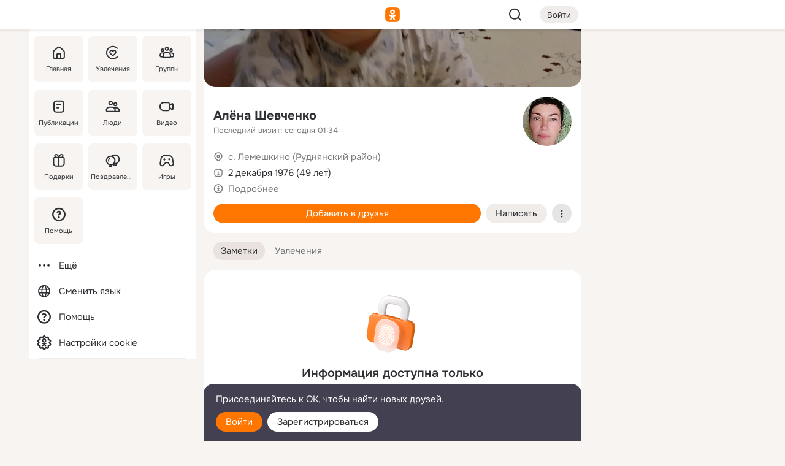

--- FILE ---
content_type: text/html;charset=UTF-8
request_url: https://m.ok.ru/profile/110715011
body_size: 17241
content:
<!DOCTYPE html><html class="v199 no-js st-friendMain sidebar-on ds-colors feed-redesign-2023 complaints-form-v3 vkui vkui--vkIdOk--light vkui-fixed-bg" id="root" lang="ru" data-view="doc" data-func="any"><head><title>Алёна Шевченко | OK.RU</title>
<meta http-equiv="Content-Type" content="text/html; charset=UTF-8"/><meta name="referrer" content="strict-origin-when-cross-origin"></meta><meta name="title" content="Алёна Шевченко | OK.RU"></meta><meta name="description" content="Алёна Шевченко. 49 лет. Место рождения - Магдебург. Место проживания - с. Лемешкино (Руднянский район). Общайтесь в - Одноклассники."></meta><meta name="mobile-web-app-capable" content="yes"><link rel="alternate" type="application/atom+xml" href="https://m.ok.ru/atom-feed/hobby"><link rel="alternate" type="application/atom+xml" href="https://m.ok.ru/atom-feed/collection"><link rel="image_src" href="https://i.okcdn.ru/i?r=[base64]"></link><link rel="canonical" href="https://ok.ru/profile/110715011"></link><meta property="og:title" content="Алёна Шевченко | OK.RU"><meta property="og:description" content="Алёна Шевченко. 49 лет. Место рождения - Магдебург. Место проживания - с. Лемешкино (Руднянский район). Общайтесь в - Одноклассники."><meta property="og:url" content="https://m.ok.ru/profile/110715011"><meta property="og:image" content="https://i.okcdn.ru/i?r=[base64]"><meta property="og:image:url" content="http://i.okcdn.ru/i?r=[base64]"><meta property="og:image:secure_url" content="https://i.okcdn.ru/i?r=[base64]"><meta name="viewport" content="width=device-width,initial-scale=1,maximum-scale=4,interactive-widget=resizes-content" /><link rel="manifest" href="/mres/pwa/manifest.json" crossorigin="use-credentials"></link><script type="application/ld+json">{"@context":"https://schema.org","@graph":[{"@type":"BreadcrumbList","itemListElement":[{"item":{"name":"Главная","@id":"https://m.ok.ru"},"position":1,"@type":"ListItem"},{"item":{"name":"Пользователи","@id":"https://m.ok.ru/search/profiles"},"position":2,"@type":"ListItem"},{"item":{"name":"Алёна Шевченко","@id":"https://m.ok.ru/profile/110715011"},"position":3,"@type":"ListItem"}]},{"gender":"FEMALE","@type":"Person","givenName":"Алёна","familyName":"Шевченко","homeLocation":{"address":{"@type":"PostalAddress","addressLocality":"с. Лемешкино (Руднянский район)"},"@type":"Place"},"birthDate":"1976.12.02"}]}</script><script>(function(win) {var doc = win.document,dt = '';dt = new Date();doc.cookie = 'TimezoneOffset=' + dt.getTimezoneOffset() + ';path=/';doc.cookie = 'ClientTimeDiff=' + (dt.getTime() - 1768785999311) + ';path=/';})(window);</script><script>(function(win, redirect) {if (win.top.location !== win.location) {win.top.location.href = redirect || win.location.href;}})(this, null);</script><link rel="preload" as="font" href="/mres/font/svg/common/svg-icons.woff?d12ffec1e0a4a01c9776cc90443a200a" crossorigin="anonymous"></link><link href="/mres/batch/js/reactaae1cd15/react-loader.js" rel="prefetch" as="style"></link><link href="/mres/batch/js/reactaae1cd15/vendors.js" rel="prefetch" as="style"></link><link href="/mres/batch/js/reactaae1cd15/core-client.js" rel="prefetch" as="style"></link><script src="/mres/batch/js/healthPage/accbaa14/xray.js"></script><script id="__xray-init__" type="text/javascript">xray.setConfig({
            defaultParams: {
                p: 'odnoklassniki-mobile',
            },
            xrayRadarUrl: 'https://xray.mail.ru'        });

        xray.send('pk-xray-ready');
        //# sourceURL=xray.init.js</script><script src="/mres/batch/js/healthPage/accbaa14/userKeeper.js"></script><script>this.okHead={"clipsFullscreen":{"enabled":true},"reactHydrationErrorComponentList":[],"beacon":"/dk;jsessionid=840e610e8e46c9d391e50ea688314adbc4f857068f6158fd.ff1ecb3e?st.cmd=clientGenericStat&_prevCmd=friendMain&tkn=1456","debugConfig":["DEVMODE"],"scrollThrottle":200,"xtkn":"","consoleWrapper":true,"staticResourceUrl":"/","tracer":{"appToken":"kk9eFTATuCYmnYVJiGWydVMaLukFoKuW0p5Uue5AWa00","tracerVersion":"2.1.0","mobVersion":"1.1.199","mobVersionHashCode":1901620183,"appVersionPrefix":"prod","nonFatalErrors":["Permissions","check","failed","The","request","is","not","allowed","Fetch","aborted","can","be","found","here","AbortError","NotAllowedError","NotFoundError","error.network","Request","Failed","to","fetch","Load","load"]},"webVitals":{"clsReportsCapacity":3,"consoleLogsEnabled":false,"isAutotestMetaDataSupported":false,"isListenerEnabled":true,"inpReportsCapacity":5,"isConsoleClicksEnabled":false},"webApiUrlReplacements":{"m.ok":"ok","m2.ok":"ok","mobtg.ok":"wtuc.ok","m.bnnapp.com":"bnnapp.com"},"jsReliable":true}</script><script type="text/javascript">   (function(m,e,t,r,i,k,a){m[i]=m[i]||function(){(m[i].a=m[i].a||[]).push(arguments)};   m[i].l=1*new Date();k=e.createElement(t),a=e.getElementsByTagName(t)[0],k.async=1,k.src=r,a.parentNode.insertBefore(k,a)})   (window, document, "script", "https://mc.yandex.ru/metrika/tag.js", "ym");   ym(87663567, "init", {        clickmap:true,        trackLinks:true,        accurateTrackBounce:true   });</script><noscript><div><img src="https://mc.yandex.ru/watch/87663567" style="position:absolute; left:-9999px;" alt="" /></div></noscript><link rel="stylesheet" type="text/css" href="/mres/css/base-button-BPQMROgV.css" />
<link href="/mres/css/reset-CGlH4YYT.css" type="text/css" rel="stylesheet"/>
<link href="/mres/css/text-icon-DmvEZ7a1.css" type="text/css" rel="stylesheet"/>
<link href="/mres/css/mobile-main-CKFGGO9r.css" type="text/css" rel="stylesheet"/>
<link href="/mres/css/grids-DjQEmj9w.css" type="text/css" rel="stylesheet"/>
<link href="/mres/css/payment-DyVadPr8.css" type="text/css" rel="stylesheet"/>
<link href="/mres/css/ds-colors-Cyazo0Br.css" type="text/css" rel="stylesheet"/>
<link href="/mres/react/toast-manager_dcc20320.css" type="text/css" rel="stylesheet"/>
<link href="/mres/react/clips-fullscreen_fca0546d.css" type="text/css" rel="stylesheet"/><link rel="stylesheet" type="text/css" href="/mres/css/toolbar-CYlwmatI.css" /><link rel="stylesheet" type="text/css" href="/mres/css/sidebar-CdTqNZIH.css" /><link rel="stylesheet" type="text/css" href="/mres/css/hobby-BDN-3sXb.css" /><link rel="stylesheet" type="text/css" href="/mres/css/invite-banner-CSY9zDhK.css" /><link rel="stylesheet" type="text/css" href="/mres/css/buttons-set-DEZnQMko.css" /><link rel="stylesheet" type="text/css" href="/mres/css/rtterms-banner-BSKVRrCX.css" /><link rel="stylesheet" type="text/css" href="/mres/css/reactions-panel-GCl0FsaS.css" /><link rel="stylesheet" type="text/css" href="/mres/css/input-text-DnkQboEs.css" /><link rel="stylesheet" type="text/css" href="/mres/css/field-elements-iB1Q1i-h.css" />
<link href="/mres/css/mobile-sm-BQE7t3eI.css" type="text/css" rel="stylesheet"/><link rel="shortcut icon" href="/favicon_32.ico" type="image/x-icon"></link><link sizes="16x16" rel="icon" href="/mres/img/s/ico-redesign/ok_logo_16.png" type="image/png"></link><link sizes="32x32" rel="icon" href="/mres/img/s/ico-redesign/ok_logo_32.png" type="image/png"></link><link sizes="42x42" rel="icon" href="/mres/img/s/ico-redesign/ok_logo_42.png" type="image/png"></link><link sizes="180x180" rel="apple-touch-icon" href="/mres/img/s/ico-redesign/ok_logo_180.png"></link><link size="192x192" rel="icon" href="//mres/img/browser-theme/oklogo.png"></link>

<style>




.donate-portlet_card-item_avatar .avatar_empty .fi:before {margin-left:0}
.and .donate-portlet_card-item_avatar .avatar_empty .fi:not(.__svg):before {margin-bottom:-.25em}
.o .toolbar_widgets-w {display: none}




@media (max-width: 479px) {
.daily-reward-portlet_ruby1_img {width: 41px !important}
.daily-reward-portlet_ruby2_img {width: 120px !important}
.daily-reward-portlet_star1_img {width: 40px !important}
.daily-reward-portlet_pipe1_img {width: 96px !important}
}

.game-frame_videoadv .app-video_mute_lk, .game-frame_videoadv .app-video_label {color: #ffffff}
.app-video video {
    position: relative !important;
}
.featured-app-banner {
    padding-bottom: 111.11%;
}

.app-video {
  height: 100%;
}
.app-video .video {
   width: 100%;
   height: auto;
   z-index: 10;
}

.game-frame_videoadv .app-video_mute {
  max-height: 18px;
  top: 12px;
  padding: 10px 12px 10px 16px;app-dating_header
  font-family: Roboto;
  font-style: normal;
  font-weight: 400;
  font-size: 14px;
  line-height: 18px;
}

.game-campaign_action-text {
  color: #C0C0C0 !important;
}

.game-campaign_action {
  background: rgba(46,47,51,0.878);
}

.game-campaign_action-close-icon {
  background-color: #fff
}

.app-video_label {
    display: none;
}

#game_adblock_item {
   box-shadow: unset !important;
}

.dark-theme .app-dating_header {
   background: #392C1D;
}

.dark-theme .app-dating_header-title {
   color: #FFF;
}

.dark-theme .app-dating_header-description {
   color: #C0C0C0;
}


.music_album_lst.__alone.__album-redesign .music_album_i{height:auto} .music_album_lst.__alone.__album-redesign .music_album_cnt{height:auto}

.friend-card_send-present-button-text{vertical-align:baseline;}


.topic-user-event_img-wrapper .topic-user-event_text-over-img{ font-size: 26px;}


.congrats-quiz_question_button {display:none;}
form .congrats-quiz_question_button {display:inline-block;}


.tabs.__sticky__jp0tq { top: 0px; z-index: 149; }


.gift-section.__easter-gifts-section:before{background-image:url(//i.okcdn.ru/i?r=ADFduA860z-u_sNvOqUG3iXGt7zq6qhKGdjmLyzqT-kkqHh6acO4zb9wjCXoquMmhNY);display:block;content:'';height:80px;background-size:auto 80px;background-position:center center;background-repeat:no-repeat;background-color:#0B7ADB;}
.gift-section.__easter-gifts-section .title{display:none}
.gift-section.__easter-gifts-section+.gifts_ul{background-color:#e4effa;}


.help-faq-payload-block img {width: 100%;}


.gift-section.__teacher-bg-promo .title {display:none;}
.gift-section.__teacher-bg-promo .gifts_ul .it {border:none;}
.gift-section.__teacher-bg-promo+.gifts_ul {padding:0 12px;background-color:rgba(255, 136, 0, 0.12);}
.gift-section.__teacher-bg-promo .l.gifts_ul.grid:last-child {margin-bottom:0;}
.gift-section.__teacher-bg-promo::before {content:'';display:block;background-image:url(https://i.okcdn.ru/i?r=ADFduA860z-u_sNvOqUG3iXGkfGOOSqvoR8erOT-lbj1E3h6acO4zb9wjCXoquMmhNY);background-size:cover;height:80px;background-position-x:center;background-color:#FF8800;background-repeat:no-repeat;}
@media (-webkit-min-device-pixel-ratio:1.5),(min-resolution:120dpi),(min-resolution:1.5dppx){.gift-section.__teacher-bg-promo::before {background-image:url(https://i.okcdn.ru/i?r=ADFduA860z-u_sNvOqUG3iXGjt9Fwc2LE0kTSU7FOYeEx3h6acO4zb9wjCXoquMmhNY);}}
@media (min-device-width: 375px){.gift-section.__teacher-bg-promo::before {background-size:contain;}}

.gift-card.__free-for-ad .gift-price_text,
.gift-card.__free-for-ad .gift-price_icon,
.gift-card.__free-for-ad-live .gift-price_text,
.gift-card.__free-for-ad-live .gift-price_icon {background-color: #e0f2ff !important;}


.dark-theme .search-additional-components,
.dark-theme .search.__rounded-field .query-completions.search-chips {border-bottom-color: #202020;}
.search.__rounded-field + #searchableListContent.__show-results .item.help-faq-subsection-item:first-child {border-top: none;}
#root .search.__rounded-field .input-text.__search.__voice-enabled .input-text_icons,
#root .search.__rounded-field .input-text.__search.__voice-enabled.__active .input-text_icons.__left {width: 36px;}
#root .search.__rounded-field .input-text.__search.__voice-enabled.__active .input-text_icons {width: 72px;}
#sidebar-userSettingsMain {z-index: 2;}
.and.hobby-show-landing .portal-container[data-logloc="hobbyShowLanding"] .vdo.tbcont, .ios.hobby-show-landing .portal-container[data-logloc="hobbyShowLanding"] .vdo.tbcont {background: url('https://st.okcdn.ru/static/pro3/1-0-104/_storage/i/landings/hobby_show_mob.jpg') no-repeat; background-size: cover;}
.desktop.hobby-show-landing .portal-container[data-logloc="hobbyShowLanding"] .vdo.tbcont {background: url('https://st.okcdn.ru/static/pro3/1-0-104/_storage/i/landings/hobby_show_desktop.jpg') no-repeat; background-size: cover;}
.hobby-show-landing .portal-container[data-logloc="hobbyShowLanding"] .vdo.thumb {opacity: 0;}
.n .wrapper.agreement,.n.guest .wrapper #head,.n.guest .wrapper #content,.n.guest .wrapper #footer {max-width:630px}
.block.__boxed.greeting-block {padding: 16px;}

.bottom-sheet-description_description-content.__expand {-webkit-line-clamp: 1000;}


#geo-page-main.viewport_content {overflow: visible}



.daily-photo-slider-card_media_holder .common-avatar.photo_img + .common-avatar.photo_img {display: none}


.feed-header-content_action-wrap {z-index: 9;}
.feed-header-content .feed-header-content_item .grp,
.feed-header-content .feed-header-content_item .usr { text-wrap: nowrap; }
.promo-avatar-content_header { width: auto; }

.feed-header-content_line.__owner .usr,
.feed-header-content_line.__owner .grp { display: inline-block; }
.feed-header-content_line .usr,
.feed-header-content_line .grp { display: inline; }



.dark-theme ul.hobby20_navigation.__collapsed.__wide.__multiline a:first-child .hobby20_navigation_content {
    color: #ffffff !important;
}



.ds-colors .np_photoBox_back {
	background-color: #000;
}

.ds-colors .widget-list_infos .ecnt {
    color: var(--color_main);
}

.music-track .music-track_artist {
    display: flex;
    align-items: center;
    flex-wrap: nowrap;
}

.guest .musc_controls.musc_info_wrapper {
    vertical-align: middle;
}

.guest .tracks_i {
    display: flex;
    align-items: center;
    flex-wrap: nowrap;
}

.music_album_explicit-label {
	margin-top: 0;
    color: var(--dynamic-text-and-icons-base-tertiary);
}


.np_photoBox.__redesign2023 .quick-photo-comment_container .widget-list_actions .widget-list_i .ic-react.ny2025-react + .widget_action.__active:not(.__super-react) {
    background-color: rgba(0,153,255, 0.12) !important;
}


</style>

<script>document.documentElement.className=(document.documentElement.className||'').replace(/(^|\s)no-js(?=$|\s)/g,'$1js')</script><script src="/mres/batch/js/head/f4d757e/head.js"></script><script src="/mres/default/js/jsChallengeBgReq.js" defer="true"></script><script src="/mres/default/js/web-vitals.js"></script><script>OK.launchServices('',[{"service":"deviceCaps","age":31536000},{"service":"doublePostPrevention","disableAfterSubmit":true,"postDelay":3000},{"targetBlankEnabled":true,"log":false,"service":"initClickPixels"}])</script><script src="/mres/default/js/tracerForHead-2.1.0.js" defer="true"></script><script src="https://top-fwz1.mail.ru/js/code.js" defer="true"></script><script src="https://privacy-cs.mail.ru/static/sync-loader.js" defer="true"></script><script type="text/javascript">window.inline_resources = {};
window.inline_resources.pts={};
window.inline_resources.pts['clips']={"cancel":"Отменить","clipUnavailable":"Упс, клип недоступен","$Hash$":"3845777514496","abortDislike":"Отменить поставленный дизлайк","clipUnavailableReasonDeletedOrHidden":"Возможно, клип удалён, или владелец скрыл его","subscribe":"Подписаться","loadError":"Не удалось загрузить клип","refresh":"Обновить","setDislikeOnClip":"Поставить дизлайк на клип","setLikeOnClip":"Поставить класс на клип","loadErrorSuggest":"Попробуйте обновить его","closeClipsLayer":"Закрыть клипы","clipReshared":"Вы поделились клипом в своём профиле","linkCopied":"Ссылка скопирована в буфер обмена","inOK":"в ОК","subscribed":"Вы подписались на автора","reshareNow":"Поделиться сейчас","report":"Пожаловаться","copyLiknk":"Копировать ссылку","disliked":"Похожие клипы будут показываться реже","clip":"Клип"};
</script>
</head><body class="desktop guest n noscroll search-in-discovery fixed-sidebar-view three-columns blocked-open-sidebar fixed round-avatars full-height two-columns-layout toolbar-fixed widget-redesign float-sidebar js-dialog-redesign mob-detect-on-web topic-link-redesign redesign-logo slider-to-collage feed-blocks-rounded input-fz-inc __profile-card"><div class="js-call" data-services="toastManager"></div><toast-manager data-css="toast-manager_dcc20320.css" server-rendering="true" data-bundle-name="toast-manager" data-attrs-types="{}" class="h-mod toast-manager js-call react-tag" data-module="react-loader" data-react="toast-manager_fb71c0f1.js" data-react-base-url="/mres/react/" data-view=" reactLoader"><template style="display:none"></template><div><section aria-label="Notifications alt+T" tabindex="-1" aria-live="polite" aria-relevant="additions text" aria-atomic="false"></section></div></toast-manager><noscript class="reset-js"><img height="1" width="1" src="/dk;jsessionid=840e610e8e46c9d391e50ea688314adbc4f857068f6158fd.ff1ecb3e?st.cmd=resetJsKookies&amp;tkn=8597&amp;_prevCmd=friendMain" alt=""></noscript><script>var w=window,$pgx=w.pageCtx=w.pageCtx||{};$pgx.staticResourceUrl="/";OK.loader.alias({'common-js':'/mres/batch/js/common/bd7ed370/common.js'});OK.loader.use('common-js');</script><script>var _tmr = window._tmr || (window._tmr = []);_tmr.push({id: 1963260,type: "pageView",start: (new Date).getTime(),timespent: true});</script><script src="/mres/batch/js/healthPage/accbaa14/coreKeeper.js"></script><script id="__core-keeper-init__" type="text/javascript">window.coreKeeper && window.coreKeeper.init({
  timespent: {
    login: 0  }
});
//# sourceURL=core-keeper-init.js</script><div id="container"><div id="wrapper" class="wrapper guest portal "><div aria-hidden="true" class="error-notification-w"><div class="error-notification"><span class="fi ic-alert-circle-16 ic16"><span class="ic_tx error-notification_txt">Произошла проблема с интернетом</span></span></div></div><div class="toolbar-w"><nav aria-label="Тулбар" id="head" class="ntfb2 toolbar __three-col-toolbar"><div class="toolbar_actions-w toolbar_inner"><ul id="toolbar-actions" data-log-click="{&quot;stateParams&quot;:&quot;{\&quot;stateId\&quot;:\&quot;friendMain\&quot;,\&quot;st-prm_friendId\&quot;:\&quot;110715011\&quot;}&quot;,&quot;signInLayerContainer&quot;:&quot;anonym.toolbar&quot;,&quot;registrationContainer&quot;:&quot;anonym.home_login.friend&quot;}" class="toolbar_actions highlight-block-color-list"><li class="toolbar_actions-i"><div id="sidebar-opener" class="portal-sidebar-button" data-log-click="{&quot;target&quot;:&quot;menu&quot;}" data-func="openSidebar" title="Открыть боковое меню" aria-label="Открыть боковое меню"><img class="sidebar-menu-icon toolbar_actions-i_inner" src="/mres/img/t.gif" alt="" aria-hidden="true"></div></li><li class="toolbar_actions-i"><a id="lgo" data-log-click="[{&quot;target&quot;:&quot;anonym-logo_tap&quot;},{&quot;target&quot;:&quot;logo&quot;}]" class="portal-logo highlight-block-color js-href" data-href="/dk;jsessionid=840e610e8e46c9d391e50ea688314adbc4f857068f6158fd.ff1ecb3e?bk=LoginForHref&amp;st.cmd=loginForHref&amp;st.redirect=%252Fprofile%252F110715011&amp;_prevCmd=friendMain&amp;tkn=9012&amp;spl=1&amp;spl=1" href="/"><img class="ticLgo tics portal-logo_img" src="/mres/img/t.gif" alt="" aria-hidden="true"><span class="logo_text __home">одноклассники</span></a></li><li class="toolbar_actions-i"><div class="base-button __plain   __modern __without-text __has-icon ic24 portal-search base-button __plain __modern __without-text __has-icon ic24 __margin" data-log-click="{&quot;searchLocation&quot;:&quot;ANON_GLOBAL_SEARCH&quot;,&quot;target&quot;:&quot;SEARCH_INPUT&quot;}"><a class="base-button_target" data-log-click="{&quot;target&quot;:&quot;search&quot;}" href="/dk;jsessionid=840e610e8e46c9d391e50ea688314adbc4f857068f6158fd.ff1ecb3e?st.cmd=anonymUsersAllSearch&amp;tkn=4528&amp;_prevCmd=friendMain"></a><div class="base-button_bg"></div><div aria-hidden="true" class="base-button_content"><span class="fi ic-search-24 base-button_content_icon __empty ic24"></span></div></div><div class="portal-login-button"><div class="base-button __default __small __modern" data-log-click="{&quot;target&quot;:&quot;login&quot;}"><a class="base-button_target" id="head_login_btn" href="/dk;jsessionid=840e610e8e46c9d391e50ea688314adbc4f857068f6158fd.ff1ecb3e?bk=LoginForHref&amp;st.cmd=loginForHref&amp;st.redirect=%252Fprofile%252F110715011&amp;_prevCmd=friendMain&amp;tkn=2117&amp;spl=1&amp;spl=1">Войти</a><div class="base-button_bg"></div><div aria-hidden="true" class="base-button_content"><div class="base-button_content_text">Войти</div></div></div></div></li></ul></div></nav><div id="toolbarProgress" class="toolbar-progress"></div></div><script>if((window.OK||(OK={})).initToolbar) OK.initToolbar(); else OK.isInitToolbarActive = true;</script><div class="two-columns-layout-content"><aside aria-labelledby="l-sidebar_header_title" data-log-click="{&quot;registrationContainer&quot;:&quot;anonymMenu&quot;}" data-state="-827334" id="the-sidebar" class="l-sidebar __column __fixed-view __full-device-height"><nav class="l-sidebar_cnt __guest"><div class="l-sidebar_header"><a role="button" data-func="toggleSidebar" title="Закрыть меню" class="l-sidebar_link l-sidebar_close highlight-block-color" aria-label="Закрыть меню"><span class="fi ic-close-24 __empty ic24"></span></a><div id="l-sidebar_header_title" class="l-sidebar_header_title">Меню</div><a class="l-sidebar_header_search l-sidebar_link highlight-block-color js-to-global-search" data-log-click="{&quot;searchLocation&quot;:&quot;ANON_GLOBAL_SEARCH&quot;,&quot;target&quot;:&quot;SEARCH_INPUT&quot;}" data-func="goToGlobalSearch" data-endpoint="/dk;jsessionid=840e610e8e46c9d391e50ea688314adbc4f857068f6158fd.ff1ecb3e?st.cmd=anonymUsersAllSearch&amp;tkn=3314&amp;_prevCmd=friendMain" title="Искать на сайте" aria-label="Искать на сайте"><span class="fi ic-search-24 __empty ic24"></span></a></div><ul class="l-sidebar_lst __grid __main"><li class="l-sidebar_top_i" id="sidebar-main"><a class="l-sidebar_link js-href" data-href="/cdk/st.cmd/main/st.mfi/110715011/_prevCmd/friendMain/tkn/791;jsessionid=840e610e8e46c9d391e50ea688314adbc4f857068f6158fd.ff1ecb3e?spl=1&amp;_aid=leftMenuClick" data-log-click="{&quot;target&quot;:&quot;userMain&quot;}" href="/" aria-label="Главная"><div class="l-sidebar_grid-bg fi ic-home-24"><span aria-hidden="true" class="fi_tx">Главная</span></div></a></li><li class="l-sidebar_top_i" id="sidebar-hobby20"><a class="l-sidebar_link js-href" data-href="/hobby;jsessionid=840e610e8e46c9d391e50ea688314adbc4f857068f6158fd.ff1ecb3e?_aid=leftMenuClick" data-log-click="{&quot;target&quot;:&quot;hobbies&quot;}" href="/hobby" aria-label="Увлечения"><div class="l-sidebar_grid-bg fi ic-hobbies-24"><span aria-hidden="true" class="fi_tx">Увлечения</span></div></a></li><li class="l-sidebar_top_i" id=""><a class="l-sidebar_link js-href" data-href="/groups/;jsessionid=840e610e8e46c9d391e50ea688314adbc4f857068f6158fd.ff1ecb3e?spl=1" data-log-click="{&quot;target&quot;:&quot;userAltGroup&quot;}" href="/groups" aria-label="Группы"><div class="l-sidebar_grid-bg fi ic-users-3-24"><span aria-hidden="true" class="fi_tx">Группы</span></div></a></li><li class="l-sidebar_top_i" id=""><a class="l-sidebar_link js-href" data-href="/search/content/;jsessionid=840e610e8e46c9d391e50ea688314adbc4f857068f6158fd.ff1ecb3e?spl=1" data-log-click="{&quot;target&quot;:&quot;contentSearch&quot;}" href="/search/content" aria-label="Публикации"><div class="l-sidebar_grid-bg fi ic-feed-24"><span aria-hidden="true" class="fi_tx">Публикации</span></div></a></li><li class="l-sidebar_top_i" id=""><a class="l-sidebar_link js-href" data-href="/search/profiles/;jsessionid=840e610e8e46c9d391e50ea688314adbc4f857068f6158fd.ff1ecb3e?spl=1" data-log-click="{&quot;target&quot;:&quot;anonym.userSearch&quot;}" href="/search/profiles" aria-label="Люди"><div class="l-sidebar_grid-bg fi ic-users-24"><span aria-hidden="true" class="fi_tx">Люди</span></div></a></li><li class="l-sidebar_top_i" id="sidebar-userMovies"><a class="l-sidebar_link js-href" data-href="/dk;jsessionid=840e610e8e46c9d391e50ea688314adbc4f857068f6158fd.ff1ecb3e?st.cmd=userMovies&amp;_prevCmd=friendMain&amp;tkn=2205&amp;spl=1&amp;_aid=leftMenuClick" data-log-click="{&quot;target&quot;:&quot;video&quot;}" href="/video" aria-label="Видео"><div class="l-sidebar_grid-bg fi ic-videocam-24"><span aria-hidden="true" class="fi_tx">Видео</span></div></a></li><li class="l-sidebar_top_i" id=""><a class="l-sidebar_link js-href" data-href="/gifts/;jsessionid=840e610e8e46c9d391e50ea688314adbc4f857068f6158fd.ff1ecb3e?spl=1" data-log-click="{&quot;target&quot;:&quot;giftsFront&quot;}" href="/gifts" aria-label="Подарки"><div class="l-sidebar_grid-bg fi ic-gift-24"><span aria-hidden="true" class="fi_tx">Подарки</span></div></a></li><li class="l-sidebar_top_i" id=""><a class="l-sidebar_link js-href" data-href="/pozdravleniya;jsessionid=840e610e8e46c9d391e50ea688314adbc4f857068f6158fd.ff1ecb3e" data-log-click="{&quot;target&quot;:&quot;congrats&quot;}" href="/pozdravleniya" aria-label="Поздравления"><div class="l-sidebar_grid-bg fi ic-balloons-24"><span aria-hidden="true" class="fi_tx">Поздравления</span></div></a></li><li class="l-sidebar_top_i" id=""><a class="l-sidebar_link js-href" data-href="/games/;jsessionid=840e610e8e46c9d391e50ea688314adbc4f857068f6158fd.ff1ecb3e?spl=1" data-log-click="{&quot;target&quot;:&quot;appsShowcaseHD&quot;}" href="/games" aria-label="Игры"><div class="l-sidebar_grid-bg fi ic-games-24"><span aria-hidden="true" class="fi_tx">Игры</span></div></a></li><li class="l-sidebar_top_i" id=""><a class="l-sidebar_link js-href" data-href="/help/;jsessionid=840e610e8e46c9d391e50ea688314adbc4f857068f6158fd.ff1ecb3e?spl=1" data-log-click="{&quot;target&quot;:&quot;help&quot;}" href="/help" aria-label="Помощь"><div class="l-sidebar_grid-bg fi ic-help-circle-16"><span aria-hidden="true" class="fi_tx">Помощь</span></div></a></li></ul><ul class="l-sidebar_lst __flat __secondary __bottom highlight-block-color-list"><li class="l-sidebar_i" id="sidebar-moreOKSocialsLinks"><a class="l-sidebar_link fi ic-more-24" href="/dk;jsessionid=840e610e8e46c9d391e50ea688314adbc4f857068f6158fd.ff1ecb3e?st.cmd=moreOKSocialsLinks&amp;_prevCmd=friendMain&amp;tkn=236&amp;spl=1&amp;_aid=leftMenuClick" aria-label="Ещё"><span aria-hidden="true" class="fi_tx">Ещё</span></a></li><li class="l-sidebar_i" id=""><a class="l-sidebar_link fi ic-web-24" href="/dk;jsessionid=840e610e8e46c9d391e50ea688314adbc4f857068f6158fd.ff1ecb3e?st.cmd=langSelector&amp;spl=1" aria-label="Сменить язык"><span aria-hidden="true" class="fi_tx">Сменить язык</span></a></li><li class="l-sidebar_i" id=""><a class="l-sidebar_link fi ic-help-circle-16 js-href" data-href="/help/;jsessionid=840e610e8e46c9d391e50ea688314adbc4f857068f6158fd.ff1ecb3e?spl=1" href="/help" aria-label="Помощь"><span aria-hidden="true" class="fi_tx">Помощь</span></a></li><li class="l-sidebar_i" id="sidebar-userSettingsCookiePolicy"><a class="l-sidebar_link fi ic-ok-star-16" href="/dk;jsessionid=840e610e8e46c9d391e50ea688314adbc4f857068f6158fd.ff1ecb3e?st.cmd=userSettingsCookiePolicy&amp;st.rtu=%2Fdk%3Bjsessionid%3D840e610e8e46c9d391e50ea688314adbc4f857068f6158fd.ff1ecb3e%3Fst.cmd%3DfriendMain%26st.friendId%3D110715011%26st.frwd%3Doff%26st.page%3D1%26_prevCmd%3DfriendMain%26tkn%3D2454&amp;st.src=userMain&amp;_prevCmd=friendMain&amp;tkn=2239&amp;spl=1&amp;_aid=leftMenuClick" aria-label="Настройки cookie "><span aria-hidden="true" class="fi_tx">Настройки cookie </span></a></li></ul></nav></aside><script>OK.initializeSidebar({"isFixedView":true,"isAnimateEnabled":true,"isSwipeEnabled":false});</script><div id="promoBanner"></div><div id="boxPage" data-logloc="friendMain" class="portal-container"><div id="content"><div data-log-click="{&quot;target&quot;:&quot;anonym-profile-v3&quot;}" class="profile-page js-profile-page __closed"><div class="profile-wrapper"><div data-view="ProfileCover" data-func="coverClick" class="profile-cover js-call" style="background-image: url(&#39;https://i.okcdn.ru/i?r=[base64]&#39;); background-position: 50.0% 67.36505%"><div class="profile-cover_darkener js-cover-darkener"></div></div><div class="profile-card"><div class="profile-card_main-content"><div class="profile-card_main-content_tx"><span class="icons-set  "><span class="ic-set_tx "><h1 class="name-header-markup"><a class="" itemprop="name" href="/dk;jsessionid=840e610e8e46c9d391e50ea688314adbc4f857068f6158fd.ff1ecb3e?st.cmd=friendInfo&amp;st.friendId=110715011&amp;_prevCmd=friendMain&amp;tkn=1081">Алёна Шевченко</a></h1></span><span class="user-profile-badges"></span></span><h2 class="profile-card_main-content_last-activity"><span class="profile-card_info-tx_about_descr">Последний визит: сегодня 01:34</span></h2></div><div class="sz80 common-avatar __compact-ol profile-card_main-content_avatar" data-log-click="{&quot;target&quot;:&quot;avatar&quot;}"><div class="u-ava sz80 "><img class="u-ava_img sz80 " src="https://i.okcdn.ru/i?r=[base64]" alt="" itemprop="image"></div></div></div><ul class="profile-card_info"><li class="profile-card_info_item"><span class="fi ic-location-16 ic16"><span class="ic_tx" data-log-click="{&quot;target&quot;:&quot;info_location&quot;}"><a href="/dk;jsessionid=840e610e8e46c9d391e50ea688314adbc4f857068f6158fd.ff1ecb3e?st.cmd=usersOnline&amp;st.city=%D1%81.+%D0%9B%D0%B5%D0%BC%D0%B5%D1%88%D0%BA%D0%B8%D0%BD%D0%BE+%28%D0%A0%D1%83%D0%B4%D0%BD%D1%8F%D0%BD%D1%81%D0%BA%D0%B8%D0%B9+%D1%80%D0%B0%D0%B9%D0%BE%D0%BD%29&amp;st.ageFrom=14&amp;st.genders=2&amp;st.ageTo=90&amp;_prevCmd=friendMain&amp;tkn=5291" class="profile-card_info_item_tx">с. Лемешкино (Руднянский район)</a></span></span></li><li class="profile-card_info_item"><span class="fi ic-calendar-24 ic16"><span class="ic_tx">2 декабря 1976 (49 лет)</span></span></li><li class="profile-card_info_item"><span class="fi ic-info-circle-16 ic16"><span class="ic_tx" data-log-click="{&quot;target&quot;:&quot;info_more&quot;}"><button data-href="/dk;jsessionid=840e610e8e46c9d391e50ea688314adbc4f857068f6158fd.ff1ecb3e?st.cmd=friendInfo&amp;st.friendId=110715011&amp;_prevCmd=friendMain&amp;tkn=2579&amp;_aid=nfrProfMore" class="profile-card_info_item_tx action-button __inline" type="button">Подробнее</button></span></span></li></ul><div class="profile-card_buttons"><div class="base-button __accept   __modern profile-card_buttons_item __full-width"><input class="base-button_target action-base-button" data-log-click="{&quot;target&quot;:&quot;join&quot;}" data-href="/dk;jsessionid=840e610e8e46c9d391e50ea688314adbc4f857068f6158fd.ff1ecb3e?bk=LoginForHref&amp;st.cmd=loginForHref&amp;st.redirect=%252Fdk%253Bjsessionid%253D840e610e8e46c9d391e50ea688314adbc4f857068f6158fd.ff1ecb3e%253Fst.cmd%253DfriendMain%2526st.friendId%253D110715011%2526_prevCmd%253DfriendMain%2526tkn%253D8931&amp;_prevCmd=friendMain&amp;tkn=550" value="Добавить в друзья" type="button"><div class="base-button_bg"></div><div aria-hidden="true" class="base-button_content"><div class="base-button_content_text">Добавить в друзья</div></div></div><div class="base-button __default   __modern profile-card_buttons_item"><input class="base-button_target action-base-button" data-log-click="{&quot;target&quot;:&quot;send_message&quot;}" data-href="/dk;jsessionid=840e610e8e46c9d391e50ea688314adbc4f857068f6158fd.ff1ecb3e?st.cmd=userChat&amp;st.convId=PRIVATE_110715011&amp;st.grp=off&amp;st.edit=off&amp;st.rpl=off&amp;_prevCmd=friendMain&amp;tkn=1072&amp;_aid=profMsg#lst" value="Написать" type="button"><div class="base-button_bg"></div><div aria-hidden="true" class="base-button_content"><div class="base-button_content_text">Написать</div></div></div><button data-func="showBottomMenu" class="profile-card_buttons_item __more" data-bmenu-title="Алёна Шевченко" data-bmenu-json="{&quot;items&quot;:[{&quot;iconClass&quot;:&quot;fi ic-gift-24&quot;,&quot;href&quot;:&quot;/dk;jsessionid=840e610e8e46c9d391e50ea688314adbc4f857068f6158fd.ff1ecb3e?st.cmd=selectPresent\u0026amp;st.or=f9LHodD0cOK4FScLCSsq2j87AkV-QP_tElHBWaWyMPjjeoniiRb6IHXsM5EESssslycmUEOfDqhEfg\u0026amp;st.friendId=110715011\u0026amp;_prevCmd=friendMain\u0026amp;tkn=9715\u0026amp;_aid=profGift&quot;,&quot;text&quot;:&quot;Сделать подарок&quot;,&quot;logTarget&quot;:&quot;send_present&quot;,&quot;isButton&quot;:true},{&quot;iconClass&quot;:&quot;fi ic-phone-24&quot;,&quot;href&quot;:&quot;/dk;jsessionid=840e610e8e46c9d391e50ea688314adbc4f857068f6158fd.ff1ecb3e?st.cmd=friendCallOkLink\u0026amp;st.rtu=%2Fdk%3Bjsessionid%3D840e610e8e46c9d391e50ea688314adbc4f857068f6158fd.ff1ecb3e%3Fst.cmd%3DfriendMain%26st.friendId%3D110715011%26st.frwd%3Doff%26st.page%3D1%26_prevCmd%3DfriendMain%26tkn%3D2835\u0026amp;st.friendId=110715011\u0026amp;_prevCmd=friendMain\u0026amp;tkn=4304#js-dlg&quot;,&quot;text&quot;:&quot;Позвонить&quot;,&quot;logTarget&quot;:&quot;call&quot;,&quot;isButton&quot;:true},{&quot;iconClass&quot;:&quot;fi ic-info-circle-24&quot;,&quot;href&quot;:&quot;/dk;jsessionid=840e610e8e46c9d391e50ea688314adbc4f857068f6158fd.ff1ecb3e?st.cmd=friendComplain\u0026amp;st.friendId=110715011\u0026amp;st.frwd=off\u0026amp;st.page=1\u0026amp;_prevCmd=friendMain\u0026amp;tkn=313#js-dlg&quot;,&quot;text&quot;:&quot;Пожаловаться&quot;,&quot;logTarget&quot;:&quot;complain&quot;,&quot;isButton&quot;:true},{&quot;iconClass&quot;:&quot;fi ic-block-24&quot;,&quot;href&quot;:&quot;/dk;jsessionid=840e610e8e46c9d391e50ea688314adbc4f857068f6158fd.ff1ecb3e?st.cmd=friendBlockUserV2\u0026amp;st.bloc=PROFILE\u0026amp;st.rtu=%2Fdk%3Bjsessionid%3D840e610e8e46c9d391e50ea688314adbc4f857068f6158fd.ff1ecb3e%3Fst.cmd%3DfriendMain%26st.friendId%3D110715011%26st.frwd%3Doff%26st.page%3D1%26_prevCmd%3DfriendMain%26tkn%3D6835\u0026amp;st.bId=110715011\u0026amp;_prevCmd=friendMain\u0026amp;tkn=8274&quot;,&quot;text&quot;:&quot;Заблокировать&quot;,&quot;logTarget&quot;:&quot;block&quot;,&quot;isButton&quot;:true}]}"><span class="fi ic-more-vertical-24 __empty ic16"></span></button></div></div></div><div class="dlist init js-append-bot __empty __divided or-ver js-dlb feed" data-disabled="true" itemscope="" itemtype="http://schema.org/ItemList"><div class="dlist_top not-stickied"><nav class="tabs __chips __feeds-filter __secondary-mode __adaptive" id="filter-696714749" data-log-click="{&quot;target&quot;:&quot;filter&quot;}" role="navigation"><ul class="tabs_list js-call" data-view=""><li class="tabs_item __active"><a href="/dk;jsessionid=840e610e8e46c9d391e50ea688314adbc4f857068f6158fd.ff1ecb3e?st.cmd=friendMain&amp;st.friendId=110715011&amp;st.feedFilterId=203&amp;_prevCmd=friendMain&amp;bk=FriendFeedsData&amp;tkn=9195" id="feed_filterId_203" class="tabs_action ai aslnk js-nav-same-page" data-log-click="{&quot;target&quot;:&quot;statuses&quot;}" role="button" tabindex="0"><span class="tabs_action-title">Заметки</span><span class="fi ic-done-16 tabs_popup-arrow hidden __empty ic16"></span><span class="fi ic-down-12 tabs_arrow hidden __empty ic12"></span></a></li><li class="tabs_item"><a href="/dk;jsessionid=840e610e8e46c9d391e50ea688314adbc4f857068f6158fd.ff1ecb3e?st.cmd=friendMain&amp;st.friendId=110715011&amp;st.feedFilterId=345&amp;_prevCmd=friendMain&amp;bk=FriendFeedsData&amp;tkn=4300" id="feed_filterId_345" class="tabs_action ai alnk js-nav-same-page" data-log-click="{&quot;target&quot;:&quot;hobby&quot;}" role="button" tabindex="0"><span class="tabs_action-title">Увлечения</span><span class="fi ic-done-16 tabs_popup-arrow hidden __empty ic16"></span><span class="fi ic-down-12 tabs_arrow hidden __empty ic12"></span></a></li></ul></nav></div><div class="empty-page __stubsRedesign2024 __profileV3" id="ep-stub"><div class="empty-page_cnt"><div class="ep-stub-cnt"><img class="ep-ttl-img" src="/mres/img/stub/2024/ill_lock.png"><p class="ep-ttl-txt">Информация доступна только друзьям</p><p class="ep-descr"><span><a class="link __accept" href="/dk;jsessionid=840e610e8e46c9d391e50ea688314adbc4f857068f6158fd.ff1ecb3e?bk=LoginForHref&amp;st.cmd=loginForHref&amp;st.redirect=%252Fdk%253Bjsessionid%253D840e610e8e46c9d391e50ea688314adbc4f857068f6158fd.ff1ecb3e%253Fst.cmd%253DfriendMain%2526st.friendId%253D110715011%2526_prevCmd%253DfriendMain%2526tkn%253D1745&amp;_prevCmd=friendMain&amp;tkn=521">Войдите в ОК</a> и добавьте пользователя в друзья, чтобы посмотреть его контент</span></p></div></div></div><div class="dlist_bottom"></div></div></div><div class="invite-banner invite-banner-holder"><div class="invite-banner_title">Присоединяйтесь к ОК, чтобы найти новых друзей.</div><div class="buttons-set  "><div class="buttons-set_inner"><div class="base-button __accept   __modern"><input class="base-button_target" name="loginButton" value="Войти" type="submit"><div class="base-button_bg"></div><div aria-hidden="true" class="base-button_content"><div class="base-button_content_text">Войти</div></div></div><div class="base-button __default   __modern __white"><input class="base-button_target" name="registerButton" value="Зарегистрироваться" type="submit"><div class="base-button_bg"></div><div aria-hidden="true" class="base-button_content"><div class="base-button_content_text">Зарегистрироваться</div></div></div></div></div></div><div data-log-click="{&quot;stateParams&quot;:&quot;{\&quot;stateId\&quot;:\&quot;friendMain\&quot;,\&quot;st-prm_friendId\&quot;:\&quot;110715011\&quot;}&quot;,&quot;registrationContainer&quot;:&quot;anonym.home_login.friend&quot;}" class="invite-banner"><div class="invite-banner_title">Присоединяйтесь к ОК, чтобы найти новых друзей.</div><form action="/dk;jsessionid=840e610e8e46c9d391e50ea688314adbc4f857068f6158fd.ff1ecb3e?bk=SigninLayer&amp;st.cmd=signinLayer&amp;_prevCmd=friendMain&amp;tkn=8758" method="post" data-log-click="{&quot;signInLayerContainer&quot;:&quot;anonym.bottomsheet&quot;}"><input type="hidden" name="rfr.posted" value="set"><input type="hidden" name="st.redirectUrl" value="/dk;jsessionid=840e610e8e46c9d391e50ea688314adbc4f857068f6158fd.ff1ecb3e?st.cmd=friendMain&amp;st.friendId=110715011&amp;st.frwd=off&amp;st.page=1&amp;_prevCmd=friendMain&amp;tkn=6793" id="field_redirectUrl"><input type="hidden" name="st.loc" value="BANNER" id="field_loc"><div class="buttons-set  "><div class="buttons-set_inner"><div class="base-button __accept   __modern"><input class="base-button_target" data-log-click="{&quot;target&quot;:&quot;login&quot;}" name="loginButton" value="Войти" type="submit"><div class="base-button_bg"></div><div aria-hidden="true" class="base-button_content"><div class="base-button_content_text">Войти</div></div></div><div class="base-button __default   __modern __white"><input class="base-button_target" data-log-click="{&quot;target&quot;:&quot;register&quot;}" name="registerButton" value="Зарегистрироваться" type="submit"><div class="base-button_bg"></div><div aria-hidden="true" class="base-button_content"><div class="base-button_content_text">Зарегистрироваться</div></div></div></div></div></form></div></div><div class="fixed-content"></div></div></div></div></div><div class="bottom-menu-fader" data-func="cancelAction" tabindex="0" id="bottom-menu-fader" data-view="bottomPopupMenu"><div class="bottom-menu __has-initial-content" id="bottom-menu"><div class="bottom-menu_content"><div id="bottom-menu-header" class="bottom-menu_content_header"><div class="title __regular __h2 "><span class="title_text"><h2 class="title_text_main"></h2></span><div class="title_aside __after"><a data-func="hideAction" href="#" class="bottom-menu_close"><span class="fi ic-close-24 __empty ic24"></span></a></div></div></div><div class="bottom-menu_content_body" id="bottom-menu-body" data-view-level="doc">null</div></div></div><div class="circular-loader bottom-menu-loader"><div class="circular-loader_svg"></div></div><script type="application/xhtml+xml" class="innerMenuButtonTpl"><button data-log-click="{&quot;target&quot;:&quot;{{logTarget}}&quot;}" data-func="hideAndTapAction" type="button" class="action-button bottom-menu-list_item_overlink clickarea {{linkClass}}" data-href="{{href}}"></button></script><script type="application/xhtml+xml" class="innerMenuLinkTpl"><a data-log-click="{&quot;target&quot;:&quot;{{logTarget}}&quot;}" data-func="hideAndTapAction" href="{{href}}" class="bottom-menu-list_item_overlink clickarea {{linkClass}}"></a></script><script type="application/xhtml+xml" class="innerMenuContentTpl"><i class="bottom-menu-list_item_icon {{iconClass}}"></i><span class="bottom-menu-list_item_text {{textClass}}">{{text}}</span></script></div><div class="js-call movetop" data-view="moveToTop" data-func="any"><div class="cnt"></div><div class="bg"></div></div><div tabindex="0" id="reaction-source" class="widget-list_reactions js-call" data-view="reactionsBehavior"><div data-js-swipe-ignore="true" class="reactions __col-6"><div class="reactions_item"><a class="reactions_item_img nofasttouch __private like_privat-react" aria-label="Класс!" data-func="launchReaction" data-reaction="10"></a></div><div class="reactions_item"><a class="reactions_item_img nofasttouch sorrow-react" aria-label="Грущу" data-func="launchReaction" data-reaction="2"></a></div><div class="reactions_item"><a class="reactions_item_img nofasttouch wow-react" aria-label="Ух ты!" data-func="launchReaction" data-reaction="4"></a></div><div class="reactions_item"><a class="reactions_item_img nofasttouch heart-react" aria-label="Мило" data-func="launchReaction" data-reaction="3"></a></div><div class="reactions_item"><a class="reactions_item_img nofasttouch lol-react" aria-label="Ха-ха" data-func="launchReaction" data-reaction="1"></a></div><div class="reactions_item"><a class="reactions_item_img nofasttouch like-react js-default-chosen" aria-label="Класс!" data-func="launchReaction" data-reaction="0"></a></div></div></div><canvas aria-hidden="true" id="all-react-canvas" class="reaction-canvas"></canvas><div id="suggest-search-layer" class="suggest-layer" data-view="SuggestSearchLayerView"><div id="suggest-search-head" class="suggest-layer_head"><form class="suggest-search-layer_form search __rounded-field" method="get" id="suggest-search-layer-form"><div class="field input-text __has-icon  __gray suggest-search_input suggest-field __search "><div class="input-text_visual"><div class="input-text_visual_inner"><input class="input-text_element search_input __has-left" id="suggest-search-input" autocomplete="off" autocapitalize="off" autocorrect="off" data-placeholder="searchPlaceholder" spellcheck="false" data-func="inputInteraction" placeholder="searchPlaceholder" maxlength="50" type="text"><div class="input-text_icons __left"><label class="input-text_icon-w __search" for="suggest-search-input" aria-hidden="true"><span class="fi ic-search-16 input-text_icon __empty ic16"></span></label></div><div class="input-text_icons"><a class="input-text_icon-w __delete_cross js-search_cancel" role="button" data-func="null" href=""><span class="fi ic-close-16 input-text_icon __empty ic16"></span></a><label class="input-text_icon-w __progress" for="suggest-search-input" aria-hidden="true"><span class="ic __gray ic-progress input-text_icon __empty ic16"></span></label></div><label for="suggest-search-input" class="input-text_visual_bg"></label></div></div></div></form></div><div data-func="selectSearchResults" id="suggest-search-content" class="suggest-layer_content"></div></div><clips-fullscreen statesfordisablesystembackhandling="[&quot;userDlgs&quot;]" ishandlesystembackfeatureenabled="false" openstate="false" data-js-swipe-ignore="true" data-bundle-name="clips-fullscreen" data-attrs-types="{&quot;openState&quot;:&quot;boolean&quot;,&quot;vkVideoPlayerBundleUrl&quot;:&quot;string&quot;,&quot;preload&quot;:&quot;string&quot;,&quot;anonymUrl&quot;:&quot;string&quot;,&quot;returnUrl&quot;:&quot;string&quot;,&quot;isIOS&quot;:&quot;boolean&quot;,&quot;isDesktop&quot;:&quot;boolean&quot;,&quot;isAnonym&quot;:&quot;boolean&quot;,&quot;isHandleSystemBackFeatureEnabled&quot;:&quot;boolean&quot;,&quot;statesForDisableSystemBackHandling&quot;:&quot;object&quot;,&quot;isViaUnionObserverFeature&quot;:&quot;boolean&quot;}" data-module="react-loader" isviaunionobserverfeature="false" data-cfg="testId" data-css="clips-fullscreen_fca0546d.css" data-l10n="clips" isdesktop="true" isanonym="true" id="clips-fullscreen" anonymurl="/dk;jsessionid=840e610e8e46c9d391e50ea688314adbc4f857068f6158fd.ff1ecb3e?st.cmd=anonymLoginOrSignInLayer&amp;st.rtl=%252Fdk%253Bjsessionid%253D840e610e8e46c9d391e50ea688314adbc4f857068f6158fd.ff1ecb3e%253Fst.cmd%253DclipsFullscreen%2526tkn%253D6896%2526_prevCmd%253DfriendMain&amp;_prevCmd=friendMain&amp;tkn=9125" server-rendering="true" class="h-mod clips-fullscreen js-call react-tag" vkvideoplayerbundleurl="https://st.okcdn.ru/static/one-video-player/0-3-30/ok-video-player.iife.js" isios="false" data-react="clips-fullscreen_924eb8e4.js" data-react-base-url="/mres/react/" data-view=" reactLoader"><template style="display:none"></template></clips-fullscreen><div id="dialog" tabindex="0" role="dialog" aria-live="assertive" class="dialog hidden off"><div id="dialog-content" class="content modal"></div><div class="dialog-ld" aria-hidden="true"><div class="circular-loader "><div class="circular-loader_svg"></div></div></div></div><script type="text/javascript" id="beforeBodyClose"></script><script>var $pgx=w.pageCtx;$pgx.stateId='friendMain';$pgx.statId='e3d91b91-9164-4676-adef-f3c394733fe2';$pgx.lvid='null';$pgx.pid=2;$pgx.secKey='STKN';$pgx.actionBusUrl='/dk;jsessionid=840e610e8e46c9d391e50ea688314adbc4f857068f6158fd.ff1ecb3e?bk=ActionBus&st.cmd=actionBus&st.rtu=%2Fdk%3Bjsessionid%3D840e610e8e46c9d391e50ea688314adbc4f857068f6158fd.ff1ecb3e%3Fst.cmd%3DfriendMain%26st.friendId%3D110715011%26st.frwd%3Doff%26st.page%3D1%26_prevCmd%3DfriendMain%26tkn%3D4989&_prevCmd=friendMain&tkn=3623';$pgx.ymId='87663567';$pgx.cpc=false;$pgx.externalLinkToken='gre-VBth0Sgt723V-mp3JQ';$pgx.pts='{"textCopied":"Текст скопирован"}';$pgx.react='{}';OK.loader.alias({"topic-music-js":"/mres/batch/js/music64aa6db6/topic-music.module.js","stickers-gallery-js":"/mres/batch/js/messaging8573b52b/stickersGallery.js","landing-module-js":"/mres/batch/js/registrationc95c4396/landing.module.js","donate-module-js":"/mres/batch/js/donate8e974068/donate.module.js","photo-layer-js":"/mres/batch/js/photos1b7c6c2d/photos.module.js","dailyphoto-archive":"//st.okcdn.ru/static/dailyphoto/1-11-11/dailyphoto-archive/dailyphoto-archive.iife.js","react-loader-js":"/mres/batch/js/reactaae1cd15/react-loader.js","dailyphoto-avatar":"//st.okcdn.ru/static/dailyphoto/1-11-11/dailyphoto-avatar/dailyphoto-avatar.iife.js","quasi-state":"//st.okcdn.ru/static/dailyphoto/1-11-11/quasi-state/quasi-state.iife.js","rlottie-wasm":"/mres/batch/js/lottieecd70d95/RLottieWasm.wasm","dailyphoto-layer":"//st.okcdn.ru/static/dailyphoto/1-11-11/dailyphoto-layer/dailyphoto-layer.iife.js","my-tracker-js":"https://top-fwz1.mail.ru/js/code.js","app-stub-js":"/mres/batch/js/games650a6236/anonymAppStub.js","app-bottom-launch-js":"/mres/batch/js/games650a6236/appBottomLaunch.js","close-app-js":"/mres/batch/js/app47381c21/closeApp.js","fapi-js":"/mres/batch/js/fapi8707adec/FAPI.module.js","photo-layer-css":"/mres/css/photo-layer-CmJSjUri.css","shimport-js":"/mres/batch/js/shimport1b080db7/polyfill.js","OK_REACT_vendors":"/mres/batch/js/reactaae1cd15/vendors.js","dailyphoto-reshare":"//st.okcdn.ru/static/dailyphoto/1-11-11/dailyphoto-reshare/dailyphoto-reshare.iife.js","dailyphoto-autoplay":"//st.okcdn.ru/static/dailyphoto/1-11-11/dailyphoto-autoplay/dailyphoto-autoplay.iife.js","dailyphoto-slider":"//st.okcdn.ru/static/dailyphoto/1-11-11/dailyphoto-slider/dailyphoto-slider.iife.js","posting-module-js":"/mres/batch/js/projects/postingForm7820f920/posting.module.js","campaigns-js":"/mres/batch/js/alf/campaigns/47ec8a04/campaigns.module.js","dailyphoto-model":"//st.okcdn.ru/static/dailyphoto/1-11-11/dailyphoto-model/dailyphoto-model.iife.js","rlottie-js":"/mres/batch/js/lottieecd70d95/RLottie.js","native-css":"/mres/css/native-DztBUGoR.css","registration-js":"/mres/batch/js/registrationc95c4396/registration.js","OK_REACT_core":"/mres/batch/js/reactaae1cd15/core-client.js","rlottie-worker-js":"/mres/batch/js/lottieecd70d95/RLottieWasm.worker.js"});</script><script>OK.loader.use('/mres/batch/js/registrationc95c4396/googleSignIn.js',function(){OK.initGoogleSignIn({"url":"https://accounts.google.com/o/oauth2/v2/auth?scope=email+profile+https%3A%2F%2Fwww.googleapis.com%2Fauth%2Fcontacts.readonly&client_id=1079260813460-9erjj8tl76svsmnttl7id27j9k0oslgh.apps.googleusercontent.com&response_type=code&prompt&access_type=offline&redirect_uri=https%3A%2F%2Fm.ok.ru%2Fdk%3Fst.cmd%3DsocialAuth&origin=https%3A%2F%2Fm.ok.ru&ss_domain=https%3A%2F%2Fm.ok.ru","redirectUrl":"https://m.ok.ru/dk?st.cmd=socialAuth","invokeJsAuth":true,"socialProvider":"GOOGLE_PLUS","btnClassName":"__oauth-gp","networkError":"Не удалось выполнить запрос. Проверьте подключение и повторите попытку."})});</script><script>OK.loader.use('/mres/batch/js/games650a6236/appBottomLaunch.js',function(){});</script><script>OK.launchServices('common-js',[{"service":"trackAds","useNewTrackingPixels":false},{"viewThreshold":0.34,"service":"trackFeedUsage"},{"viewThreshold":0.5,"service":"trackFeedBannerUsage","customObserverName":"feedBanner"},{"viewThreshold":0.34,"outOfViewOnThreshold":false,"service":"trackSidebarBannerSeen","customObserverName":"sidebarBanner","intersectionObserverThresholds":[0.34],"maxReadDuration":1000,"readDuration":1000,"logInterval":4000,"fixesEnabled":false},{"viewThreshold":0.34,"outOfViewOnThreshold":false,"service":"trackStarsPortletReads","maxReadDuration":10000,"readDuration":500,"logInterval":4000,"fixesEnabled":true},{"viewThreshold":0.34,"outOfViewOnThreshold":false,"service":"trackFriendsListReads","maxReadDuration":10000,"readDuration":500,"logInterval":4000,"fixesEnabled":true},{"data-app-id":"7525058","data-script-url":"/res/default/js/superappkit1.61.2.js","service":"vkConnectService","data-auth-url":"https://id.vk.com/","data-network-error-message":"Проверьте ваше соединение с интернетом и повторите попытку.","data-external-device-id":"e3d91b91-9164-4676-adef-f3c394733fe2"},{"viewThreshold":0.34,"outOfViewOnThreshold":false,"service":"hobbyBannerSeen","maxReadDuration":10000,"readDuration":500,"logInterval":4000,"fixesEnabled":true},{"viewThreshold":0.34,"outOfViewOnThreshold":false,"service":"trackWidgetReads","maxReadDuration":10000,"readDuration":500,"logInterval":4000,"fixesEnabled":true},{"outOfViewOnThreshold":false,"service":"trackSearchResult","maxReadDuration":10000,"readDuration":500,"logInterval":4000},{"service":"perfReports","detectCDN":false,"countStalled":false},{"logImmediateExternalLinks":true,"service":"logService","localStorageEnabled":true,"useImageBeacon":false},{"service":"mytrackerLog","timespent":true,"id":1963260},{"logImmediateExternalLinks":true,"service":"initClickLog","localStorageEnabled":true,"useImageBeacon":false},{"build":"ubUPOgs","service":"ajaxNavigation","isForwardFine":true},{"service":"initAjaxDialog","deferredPush":true,"handlesBack":false},{"menuModel":{},"service":"bottomPopupMenu"},{"service":"mediascopeLogger","backgroundLog":false},{"quickPhotoCommentsEnabled":false,"reverseMarks":true,"like":true,"service":"initPhotoLayer","spamTypes":{"userPhoto":27,"groupPhoto":29},"unlike":true,"maxQuickCommentsPerMinute":5,"redesign2023Enabled":true,"isHobbyShortLinkPhotoLayerEnabled":false,"attachmentSequenceCounterEnabled":false},{"showScrollHint":false,"preservePosition":false,"pageLoad":true,"dynamicHeight":true,"headFetchCount":10,"fetchScrollingMultiplier":2.0,"hasExternalNotify":false,"autoFetchCount":10,"initOnAutoLoading":false,"service":"initAjaxBlock","liveSearchOn":{},"prependToHead":true,"repeatedFetchCount":5,"dynamicCounters":false,"locationHashPosition":false},{"clickDelayTime":1000,"service":"enableAjaxFormSubmit","animationEnabled":true},{"service":"expandTextAreas"},{"service":"scrollCollagePhotos"},{"cookieAge":28,"service":"initHints"},{"service":"ajaxJoinToGroupInit"},{"service":"initMap"},{"service":"initYouTubeVideos"},{"service":"initVideo","comscore":"1"},{"service":"photoUpload"},{"service":"fileUpload","isConfirmLeave":false},{"showToolbarMenu":true,"isContextualColumnFloat":false,"service":"setColumnsLayout","isFloatSidebar":true,"isCenterPortalContent":true,"isTwoColumnsLayout":true},{"isToolbarSearchOn":true,"dismissKeyboardOnEnter":true,"service":"search","activateOnFocus":false,"searchThreshold":500},{"globalSearchEndpoint":"/dk;jsessionid=840e610e8e46c9d391e50ea688314adbc4f857068f6158fd.ff1ecb3e?st.cmd=userAllSearch\u0026amp;st.search=__OK_QUERY__\u0026amp;_prevCmd=friendMain\u0026amp;tkn=5955","service":"updateSearchState"},{"service":"formValidation"},{"service":"initStubs"},{"service":"measure","detectCdn":false,"timeout":20000},{"isEditableFieldWithCounterEnabled":true,"service":"uiComponents"},{"redirectUri":"https://m.ok.ru/vkFriends","apiUri":"https://oauth.vk.com/authorize","service":"vkFriends","appId":"5456066","useIframe":false},{"service":"suggestSearchLayer"},{"service":"postingTopicFocus","focusFormOnLoad":false},{"service":"initListPhotoUpload"},{"advancedAnimationsEnabled":true,"longTapControlsEnabled":true,"replaceDefaultIconEnabled":false,"longTapLearningEnabled":true,"softLearningHintDelay":86400000,"reactionMap":"{\"0\":{\"name\":\"like\",\"text\":\"Класс!\"},\"1\":{\"name\":\"lol\",\"text\":\"Ха-ха\"},\"10114\":{\"name\":\"megafon-like\",\"text\":\"Класс\"},\"2\":{\"name\":\"sorrow\",\"text\":\"Грущу\"},\"3\":{\"name\":\"heart\",\"text\":\"Мило\"},\"4\":{\"name\":\"wow\",\"text\":\"Ух ты!\"},\"5\":{\"name\":\"dislike\",\"text\":\"Плохо\"},\"10\":{\"name\":\"like_privat\",\"text\":\"Класс!\"},\"10003\":{\"name\":\"ny2018\",\"extraAssets\":{\"widget\":\"https://st.okcdn.ru/mres/img/react/w/\",\"main\":\"https://st.okcdn.ru/mres/img/react/l/\",\"large\":\"https://st.okcdn.ru/mres/img/react/xl/\"},\"text\":\"Ура!\"},\"10004\":{\"name\":\"mart8_2018\",\"text\":\"8 марта\"},\"20\":{\"name\":\"angry\",\"text\":\"Злюсь\"},\"10005\":{\"name\":\"apr1_2018\",\"text\":\"Уу-Аа\"},\"21\":{\"name\":\"applause\",\"text\":\"Браво\"},\"22\":{\"name\":\"fire\",\"text\":\"Огонь\"},\"10006\":{\"name\":\"may1_2018\",\"extraAssets\":{\"widget\":\"https://st.okcdn.ru/mres/img/react/w/\",\"main\":\"https://st.okcdn.ru/mres/img/react/l/\",\"large\":\"https://st.okcdn.ru/mres/img/react/xl/\"},\"text\":\"1 мая\"},\"23\":{\"name\":\"kiss\",\"text\":\"Целую\"},\"24\":{\"name\":\"heart2\",\"text\":\"Супер\"},\"10008\":{\"name\":\"sep2020\",\"text\":\"Это 5!\"},\"25\":{\"name\":\"prayer\",\"text\":\"Молюсь\"},\"26\":{\"name\":\"rose\",\"text\":\"Роза\"},\"27\":{\"name\":\"upset\",\"text\":\"Плачу\"},\"10011\":{\"name\":\"ali-test\",\"text\":\"Класс)\"},\"100\":{\"name\":\"like\",\"text\":\"Супер!\"},\"101\":{\"name\":\"lol\",\"text\":\"Ахаха\"},\"102\":{\"name\":\"sorrow\",\"text\":\"Печаль\"},\"103\":{\"name\":\"heart\",\"text\":\"Обожаю\"},\"104\":{\"name\":\"wow\",\"text\":\"Шок!\"},\"105\":{\"name\":\"dislike\",\"text\":\"Ужас\"},\"110\":{\"name\":\"like_privat\",\"text\":\"Супер!\"},\"10103\":{\"name\":\"ny2018\",\"extraAssets\":{\"widget\":\"https://st.okcdn.ru/mres/img/react/w/\",\"main\":\"https://st.okcdn.ru/mres/img/react/l/\",\"large\":\"https://st.okcdn.ru/mres/img/react/xl/\"},\"text\":\"Ура!\"},\"10104\":{\"name\":\"mart8_2018\",\"text\":\"8 марта\"},\"120\":{\"name\":\"angry\",\"text\":\"Злюсь\"},\"10105\":{\"name\":\"apr1_2018\",\"text\":\"Уу-Аа\"},\"121\":{\"name\":\"applause\",\"text\":\"Браво\"},\"122\":{\"name\":\"fire\",\"text\":\"Огонь\"},\"10106\":{\"name\":\"may1_2018\",\"extraAssets\":{\"widget\":\"https://st.okcdn.ru/mres/img/react/w/\",\"main\":\"https://st.okcdn.ru/mres/img/react/l/\",\"large\":\"https://st.okcdn.ru/mres/img/react/xl/\"},\"text\":\"1 мая\"},\"123\":{\"name\":\"kiss\",\"text\":\"Целую\"},\"124\":{\"name\":\"heart2\",\"text\":\"Супер\"},\"10108\":{\"name\":\"sep2020\",\"text\":\"Это 5+!\"},\"125\":{\"name\":\"prayer\",\"text\":\"Молюсь\"},\"126\":{\"name\":\"rose\",\"text\":\"Роза\"},\"127\":{\"name\":\"upset\",\"text\":\"Плачу\"},\"10111\":{\"name\":\"ali-test\",\"text\":\"reaction.10111\"}}","fetchMarkupBk":"HtmlPage","privateReactionHintShowCount":-1,"service":"initReactions","instantReactionEnabled":false,"tapsToSuper":1,"loaderEnabled":true,"softLearningHintEnabled":true},{"fixAjaxNavigation":true,"paymentRechargeUrl":"/dk;jsessionid=840e610e8e46c9d391e50ea688314adbc4f857068f6158fd.ff1ecb3e?st.cmd=userPmntSms\u0026st.origin=16\u0026st.cnl=%2Fdk%3Bjsessionid%3D840e610e8e46c9d391e50ea688314adbc4f857068f6158fd.ff1ecb3e%3Fst.cmd%3DfriendMain%26st.friendId%3D110715011%26st.frwd%3Doff%26st.page%3D1%26_prevCmd%3DfriendMain%26tkn%3D2879\u0026st.rtu=%2Fdk%3Bjsessionid%3D840e610e8e46c9d391e50ea688314adbc4f857068f6158fd.ff1ecb3e%3Fst.cmd%3DfriendMain%26st.friendId%3D110715011%26st.frwd%3Doff%26st.page%3D1%26_prevCmd%3DfriendMain%26tkn%3D2879\u0026st.friendId=110715011\u0026st.srv=22\u0026st.pwa=3\u0026_prevCmd=friendMain\u0026bk=UserPmntSmsMain\u0026tkn=6129","maxLotteryDuration":5,"service":"initGameLottery","textLaunching":"Запускаем приложение...","textDeposit":"Пополнить счёт","textNo":"Нет, спасибо","lotteryPromoCommand":"/dk;jsessionid=840e610e8e46c9d391e50ea688314adbc4f857068f6158fd.ff1ecb3e?st.cmd=ajaxGameLottery\u0026amp;tkn=6900\u0026amp;_prevCmd=friendMain","textMotivation":"Пополняй счет с бонусом","discount":-1},{"formId":"compactGiftSendingForm","friendFieldId":"compactGiftSendingFriendIdField","service":"sendGiftByOneClick","rejectionShowingTimeout":1500},{"formDataLifetime":1800000,"service":"formService","saveFormData":true,"masksJson":{"ru":[{"prefix":"+7 ","mask":"(xxx) xxx-xx-xx","fixedPart":"4"},{"prefix":"(8 ","mask":"xxx) xxx-xx-xx","fixedPart":"3"},{"mask":"(xxx) xxx-xx-xx","fixedPart":"1"}],"by":[{"prefix":"+375 ","mask":"xxx-xxx-xxx","fixedPart":"5"}],"ua":[{"prefix":"+380 ","mask":"xx xxx-xx-xx","fixedPart":"5","pLength":"12"}],"ee":[{"prefix":"+372 ","mask":"xxx xxxx","fixedPart":"5","pLength":"10"}]}},{"service":"stickyBlock"},{"outOfViewOnThreshold":false,"service":"trackFeedReads","maxReadDuration":10000,"readDuration":500,"logInterval":4000,"fixesEnabled":true},{"outOfViewOnThreshold":false,"service":"trackNotif","maxReadDuration":10000,"readDuration":500,"logInterval":4000},{"outOfViewOnThreshold":true,"service":"trackFeedBannerReads","maxReadDuration":1000,"readDuration":1000,"logInterval":4000,"fixesEnabled":true},{"linkToState":"/dk;jsessionid=840e610e8e46c9d391e50ea688314adbc4f857068f6158fd.ff1ecb3e?st.cmd=copyDialog\u0026_prevCmd=friendMain\u0026tkn=1618#js-dlg","service":"copyService","fieldRtu":"st.rtu","fieldText":"st.text"},{"uninstall":false,"install":true,"service":"serviceWorker"},{"service":"bottomNavbarService","enabled":false},{"pkgs":{"music":"music.app"},"service":"embed-app","styles":{"music":"https://st.okcdn.ru/static/music/index.mob-1-0-9-1757497214516.css"},"scripts":{"music":"https://st.okcdn.ru/static/music/index.mob-1-0-9-1757497214516.js"}},{"layerUrl":"/dk;jsessionid=840e610e8e46c9d391e50ea688314adbc4f857068f6158fd.ff1ecb3e?st.cmd=anonymLoginOrSignInLayer\u0026amp;tkn=6685\u0026amp;_prevCmd=friendMain","service":"anonymLoginOrSignInLayerService","commandHeader":"X-Sign-In-Layer"},{"hideBanner":false,"service":"promoBannerService"},{"service":"linkMetaInfo"},{"service":"clipLinksService"},{"notificationsPollInterval":60000,"service":"webPushService","applicationServerKey":"BHzjGB_xvA--Xj20czerxBFeFO3Tcy0l-Xfeal-CK8rqmJi6n1Pj9Mpm4Lv6oE1QDn_I0zAPgDV49nMg4bSbr_A","pollEnabled":false}])</script><script>OK.loader.use('common-js',function(){OK.loader.use('/mres/batch/js/donate8e974068/donate.module.js',function(){});});</script><script src="/mres/default/js/remainingTracerSdk-2.1.0.js" defer="true"></script><script>OK.loader.use('common-js',function(){OK.initProfileMenu();});</script><script>var w=window,$pgx=w.pageCtx=w.pageCtx || {};$pgx.ajaxPost=true;$pgx.ajaxReply=true;$pgx.focusOnSubmit=false;$pgx.ajaxEdit=true;$pgx.ajaxReplyExpand=false;</script><script>OK.loader.use('common-js',function(){OK.initAjaxPost();});</script><img class="off" width="1" height="1" src="//r3.mail.ru/k?ok_id=&amp;t=obLD1AAAAAAIAAAA&amp;src=mobile&amp;bci=6494541270054192994" alt=""><img class="off" width="1" height="1" src="//www.tns-counter.ru/V13a****odnoklassniki_ru/ru/UTF-8/tmsec=odnoklassniki_mobile/" alt=""><img class="off" width="1" height="1" src="//counter.yadro.ru/hit?uhttp://m.odnoklassniki.ru/" alt=""><div aria-hidden="true" id="toast" data-toggle-unlinked="true" class="toast" data-view="toggleView"><div data-func="toggleView" id="toast-content" class="toast_content"></div></div></body></html>

--- FILE ---
content_type: text/css
request_url: https://m.ok.ru/mres/css/mobile-sm-BQE7t3eI.css
body_size: 13638
content:
html{padding-left:env(safe-area-inset-left);padding-right:env(safe-area-inset-right)}.check-mobile-sm{height:1px}body{color:var(--color_main);overflow-x:hidden;overflow-y:auto;line-height:1.25;box-sizing:border-box}body.ios{padding-bottom:env(safe-area-inset-bottom)}a{color:var(--color_main);text-decoration:none}body.n,.wrapper{background-color:#f7f4f2;background-color:var(--color_background)}.noptr body.n{overflow-y:hidden}.n .wrapper.__clipped{overflow-x:hidden;overflow-y:auto}.section~.dlist_bottom .navlnk{margin-bottom:8px}.range-input{box-sizing:border-box;padding:6px 4px}.field.input-range .range-input{position:relative;z-index:5;margin-top:-8px;margin-bottom:-6px;padding-left:1px;padding-right:1px}.range-input_slider{position:relative}.range-input.__nontouch-layer .range-input_slider.__moving:before{content:"";position:absolute;z-index:100;display:block;height:300px;width:100%;padding-left:8px;padding-right:8px;left:-8px;top:-150px;opacity:0}.range-input_slider_bg-w{position:relative;overflow:hidden;height:4px;background-color:var(--color_gray-6);border-radius:4px}.field.input-range .range-input_slider_bg-w{background-color:var(--color_field-border);border-radius:0 0 4px 4px;will-change:transform}.field.__error.input-range .range-input_slider_bg-w{background-color:#f55}.range-input_slider_bg{-webkit-transform-origin:0 0;transform-origin:0 0;will-change:transform;-webkit-transform:scaleX(.01);transform:scaleX(.01);background:var(--color_orange);position:absolute;left:0;top:0;height:100%;width:100px}.range-input_slider_control{width:16px;height:16px;position:absolute;left:-8px;bottom:-6px;box-sizing:border-box;display:inline-block;border-radius:100px;border:2px solid var(--color_orange);background-color:var(--color_surface);box-shadow:0 2px 2px 1px rgba(var(--rgb_black),.08);will-change:transform;-webkit-user-select:none;user-select:none;touch-action:manipulation}.range-input.__animate .range-input_slider_bg,.range-input.__animate .range-input_slider_control{transition:-webkit-transform .2s cubic-bezier(0,1.3,.48,1.2) 0s;transition:transform .2s cubic-bezier(0,1.3,.48,1.2) 0s;transition:transform .2s cubic-bezier(0,1.3,.48,1.2) 0s,-webkit-transform .2s cubic-bezier(0,1.3,.48,1.2) 0s}.field.input-range .input-text_actions-include_fix{display:none}.field.input-range .input-text_actions-include-w{display:block}.field.input-range .input-text_actions{height:auto;margin:auto}.fast-input{position:relative;margin-left:-12px;margin-right:-12px;padding-right:12px;padding-left:12px;white-space:nowrap;overflow:auto;overflow-scrolling:touch}.fast-input_checkbox{visibility:hidden;opacity:0}.fast-input_name{display:inline-block;color:var(--color_secondary);padding:4px 12px;margin-left:8px;border:1px solid var(--color_main-opacity-008);border-radius:24px}.fast-input_name:nth-of-type(1){margin-left:0}.fast-input_checkbox:checked+.fast-input_name{color:var(--color_orange);border-color:var(--color_orange);background-color:rgba(var(--rgb_orange),.12)}.fast-input_name.__all{background-color:var(--color_gray-6)}body.wdgt{background-color:var(--color_surface)}.n .ccard{padding:12px}.n .smp{padding:0;background:none}.n .footer-act .it{padding:.5em}.n .ccard:after{content:"";display:block;clear:both}.pseudo-align:before{content:" ";display:inline-block;vertical-align:middle}.pseudo-align.__h50:before{height:50px}.n .ttl+.acln.act{margin-top:0}.n #footer{margin:12px 0 0;padding:0}.login-page #footer{margin-top:8px}#footer:empty{display:none!important}.n.full-height #footer:not(:last-child){padding-bottom:0;margin-bottom:0}.ttl{text-decoration:none;color:var(--color_main);padding:.25em 0}.n .ccard .ttl{padding-top:0;padding-bottom:8px}.n .it .ttl{padding:.65em 0 .6em}.n .card:after{content:"";display:block;clear:both}.n .it.bbox:last-child{border-bottom-width:1px;margin-bottom:0}.n .it.acln{padding:0}.n .it.acln .ai.alnk{display:block}.n #content{margin-top:0;margin-bottom:0}.search-on .submit-search #content{background-color:var(--color_background)}.n .footer{margin:0}.n #content>.bbox:first-child,.n .dlist_top>.bbox:first-child{margin-top:0}#root .__marked:after,#root .__marked_blue:after{content:"";display:block;width:7px;height:7px;position:absolute}.__marked:after,.__marked_blue:after{right:-.2em;top:0;border-radius:20px;box-shadow:0 0 0 2px var(--color_surface)}.n .list-block.__assist-feeds .tstmp{float:none;display:block;margin:2px 0 0;font-size:11px}.n .tstmp.__f-ava{display:block;float:none;margin-left:0}.n .__compact-ol{position:relative}.n .__compact-ol .ol{position:absolute;z-index:3;bottom:-1px;left:-1px;border:1px solid var(--color_surface)}.n .__compact-ol .ol.__mobile-new{background-color:var(--color_surface);border-width:2px}.n .__compact-ol .ol.__mobile-new:before{vertical-align:top;color:var(--color_orange)}.n .__compact-ol .ol.__intersects-avatar{bottom:5px;left:4px;border-width:3px;width:10px;height:10px}.n .__compact-ol .ol.__intersects-avatar.__mobile-new{width:12px;height:12px;border-width:2px}.n .common-avatar.__compact-ol .ol{z-index:0}.n .clickarea_content .common-avatar.__compact-ol .ol,.n .cc .common-avatar.__compact-ol .ol{z-index:2}.n .sz64.__compact-ol .ol,.n .sz96.__compact-ol .ol{bottom:-2px;left:-2px;border-width:2px}.n .sz96.__compact-ol .ol{bottom:5px;left:4px}.n .wrapper.agreement,.n.guest .wrapper #content,.n.guest .wrapper #footer{max-width:630px;margin-left:auto;margin-right:auto}.n .wrapper.agreement{margin:0 auto}.js-read .bbtn,.js-read.grid_i_w .gbbl,.js-read .gbbl{display:none!important}.js-read.n .__unread-msg:after{visibility:hidden}.msg-card.__unread-msg .usr{color:var(--color_orange)}.bbox{background-color:var(--color_surface)}.pmnt .bbox .cbox .bbox{border:none;padding:0}.n .bbox{margin-bottom:12px}.dlist.__empty .bbox,#footer .bbox:last-child,.bbox .cbox .bbox{margin-bottom:0}.full-height #footer .bbox:last-child{border-bottom-left-radius:0;border-bottom-right-radius:0}.n .lf{border-top-width:inherit}.n .it,.n .lf{border-color:var(--color_main-opacity-008)}.lf .lnk{text-decoration:none;vertical-align:top}.n .it.acln,.lf .acln{margin:0}.lf .acln.act{padding-left:.5em}.lf .ai.alnk{display:block}.lf .act a,.lf.act a{padding-top:.5em;padding-bottom:.5em}.n .al .acln.act{margin:0;padding:8px}.nf.cbox a.lnk{text-decoration:underline}.n .cbox .uform{padding:8px}.dialog .cbox .uform{padding-left:0;padding-right:0}.dialog-body-text,.dialog-error-message{color:var(--color_main);font-size:15px}.n .cbox .ccard~.uform{padding-top:0;margin-top:0}.footer-menu{padding:12px;width:auto}.n .fss.cgry+.search{margin:8px 0}#field_status,.finp{display:block;width:100%;height:100%;margin:0;line-height:normal;border:1px solid #c4c4c4;color:var(--color_main);background-color:var(--color_surface);background-image:none;-webkit-appearance:none;box-sizing:border-box}#field_status:focus,.finp:focus{outline:none}.ios .finp{border:0}#field_search{margin:0}.voice-search_dialog-w{top:0;bottom:0;left:0;right:0;position:fixed;width:100%;height:100%;background:rgba(51,51,51,.7);z-index:250}.voice-search_dialog{position:absolute;bottom:0;top:auto;width:100%}.voice-search_icon{display:inline-block;background:url(/mres/img/svg-images/24/ico_microphone_24.svg) no-repeat center center;background-size:48px;width:48px;height:48px;margin-bottom:12px}.voice-search_label{display:flex;justify-content:center;align-items:center;font-size:17px}.voice-search_label:after{content:"";display:inline-block;background:url(/mres/img/circular_loader.svg) no-repeat center center;background-size:contain;width:16px;height:16px;margin-bottom:2px;margin-left:8px}.whp td:first-child{width:100%;padding:.2em .75em;border:none;overflow:hidden;box-shadow:inset 0 0 0 1px #e0e0e0;background-color:var(--color_surface)}.ios .whp td:first-child{padding:.3em}.whp td.pr5{border:1px solid #290}.nf input[type=text],.nf input[type=email],.nf input[type=password],.nf input[type=tel],.nf textarea{padding:8px}.__err .nf input,.__err .nf textarea{border-color:#f55}.nf input[type=text],.nf input[type=email],.nf input[type=password],.nf input[type=tel],.nf textarea{border:1px solid;width:100%;box-sizing:border-box}.nf textarea{min-height:35px}.nf input[name=button_submit_login],.nf input[name=button_submit_password]{display:block;width:100%}.nf .fbtns{text-align:left}.nf .fbtns>.cncl{display:inline-block!important;text-align:center;white-space:normal}.nf input[type=text],.nf input[type=password],.nf input[type=email],.nf input[type=tel],.nf textarea{margin-top:8px;margin-bottom:4px;background-image:none}.smp textarea{margin-top:0}.nf input[type=text],.nf input[type=password],.nf input[type=email],.nf input[type=tel],.nf textarea{border-color:var(--color_field-border);background-color:var(--color_field-bg);background-image:none;border-radius:4px}.nf input[type=button]{min-width:5em;padding:8px;border:1px solid var(--color_field-border);-webkit-appearance:none;appearance:none;display:inline-block;color:var(--color_secondary);cursor:pointer;background-color:var(--color_field-bg);background-image:var(--color_white)}.nf input[type=submit].blnk,.nf input[type=button].blnk{padding:0;border:none;border-radius:0;background:none!important;color:var(--color_secondary)}.nf input[type=button]:hover{background-color:#777;background-image:none}.nf input.blnk[type=button]:hover{background-color:transparent}@media only screen and (min-device-pixel-ratio: 1.5){.n .widget-list{border-top:0;padding-top:1px;background:linear-gradient(to bottom,var(--color_gray-4),var(--color_gray-4) 1px,var(--color_on-surface) 1px)}.n .bbox{border:none;padding-bottom:1px}}@media (-webkit-min-device-pixel-ratio: 1.5),(min-device-pixel-ratio: 1.5),(min-resolution: 1.5dppx),(min-resolution: 144dpi){.voice-search_icon{background-image:url(/mres/img/mic_o_48@2x.png)}}.nf .cncl>.alnk{display:block}.nf #field_cc,.nf #field_cc2,.nf #field_cc3,.nf input.maxw{width:auto}.nf label+span>input.maxw{padding-left:0;padding-right:0;width:2.8em}.uform_i .stamp,.n .cbox>.stamp{padding:4px 0}.nf .act,.nf .fierr,.nf #ferr:not(.info-block){text-align:left}.nf .gift-pay-form #ferr:not(.info-block){margin-top:12px;text-align:center}.nf .stamp,.nf .cncl{font-size:15px}.nf .stamp.fss{font-size:4px}.nf .cncl:first-child{margin-left:0}.nf .stamp{text-align:left}.mntl{padding:8px}.n .list-block .mntl{padding:12px 0}.mntl::-moz-focus-inner{border:none}.n .cbox .bb.bt{border-top:none}.n .ntfh{padding:8px}.n .sttl{font-size:13px;color:var(--color_secondary);text-align:left;border-bottom:none;margin:0}.n .tdiv{border:none;padding:inherit}.n .al .lnk{text-decoration:none}.n .pdiv{border-top-color:var(--color_main-opacity-008)}.main-promo{margin-bottom:8px}.n .it.acln .ai.aslnk,.n .it.acln .ai.alnk{padding:12px 8px}.hint{position:relative;overflow:visible}.hint_h{font-size:15px;margin-bottom:4px;font-weight:600}.n.and .hint_h{font-weight:500}.hint_tx{font-size:13px}.hint_textual_container{display:table-cell;vertical-align:middle}.hint_close{float:right;display:inline-block;margin:-6px -4px 4px 4px}.hint_body{display:table;position:absolute;min-width:200px;width:96%;width:calc(100% - 24px);max-width:380px;z-index:125;padding:12px;background:#0096ff;border-radius:8px;box-sizing:border-box;box-shadow:0 12px 24px rgba(var(--const-color_black_rgb),.17);color:#fff;text-align:left;white-space:normal}.hint_body.__outside{top:50%;-webkit-transform:translateY(-50%);transform:translateY(-50%)}.hint_body:after{content:"";position:absolute;border-bottom:8px solid #0096ff;border-right:8px solid transparent;border-left:8px solid transparent}.hint_body.__b:after{bottom:100%}.hint_body.__t:after{top:100%;border-top:8px solid #0096ff;border-bottom:none}.hint_body.__outside:after{top:50%;margin-top:-8px;bottom:auto;border-left:8px solid #0096ff;border-top:8px solid transparent;border-bottom:8px solid transparent}.hint_body.__l:after{left:19px}.hint_body.__l.__outside:after{left:100%;right:auto}.hint_body.__r:after{right:19px}.hint_body.__r.__outside:after{right:100%;left:auto;border-right:8px solid #0096ff;border-left:none}.hint_body.closed{display:none}.hint_body.__t{bottom:100%;margin-top:0;margin-bottom:-4px}.hint_body.__b{top:100%;margin-top:.75em}.hint_body.__l{left:12px}.hint_body.__l.__outside{right:100%;margin-right:12px}.hint_body.__r{right:12px}.hint_body.__r.__outside{left:100%;margin-left:12px}.tracks_i{line-height:1.75}.native-ad-video-settings{display:flex;flex-direction:column;margin-top:20px;margin-bottom:28px}.native-ad-video-settings.__disabled{pointer-events:none;opacity:.5}.native-ad-video-settings .native-ad-video-settings_header-w{display:flex;justify-content:space-between;align-items:center;margin-bottom:16px}.native-ad-video-settings .native-ad-video-settings_header{font-size:15px;line-height:18px;color:var(--color_main)}.native-ad-video-settings .native-ad-video-settings_icon{margin-left:16px;color:var(--color_secondary)}.native-ad-video-settings .native-ad-video-settings_description{font-size:13px;line-height:16px;color:var(--color_secondary)}.cont_fs{position:absolute;top:8px;left:8px;right:8px;bottom:8px;padding:4px;border-radius:4px;z-index:103;border:1px solid #000;background-color:var(--color_surface)}.ios.app .content .cont_fs{top:6em;bottom:4em}.mvplayer_cont{width:100%;background-color:var(--const-color_black);position:relative}.mvplayer_cont.mv_ajax{height:240px}@media only screen and (min-width: 480px){.mvplayer_cont.mv_ajax{height:320px}}.mv_viewport{max-width:480px;margin:auto}.mvcard_small{position:relative}.mvcard_small>a{display:table;width:100%}.mvcard_small .a-menu{position:absolute;right:0}.mvtopic .a-menu_tgl{margin-bottom:-3em}.mvtopic:before{content:" ";display:table}.mvtopic .topic-block.__reshare{margin-top:20px}.mvcard_small .mvtitle{padding-right:.5em}.mvthumbnail{display:table-cell}.mvthumbnail>.mvimgcont{position:relative}.mvthumbnail>.mvimgcont .mvimg,.mvthumbnail>.mvimgcont{width:128px;height:72px;display:block}.mvthumbnail>.mv_inprogress:after,.mvthumbnail>.mv_error:after{background:#d4d4d4 url(/mres/img/video/progress.png) no-repeat center;background-size:32px 32px;width:128px;height:72px;display:block}.mvthumbnail>.mv_error:after{background-image:url(/mres/img/svg-images/24/ico_block_24.svg)}@media (-webkit-min-device-pixel-ratio: 1.5),(min-device-pixel-ratio: 1.5),(min-resolution: 1.5dppx),(min-resolution: 144dpi){.mvthumbnail>div.mv_error:after{background-image:url(/mres/img/video/error@2x.png)}.mvthumbnail>div.mv_inprogress:after{background-image:url(/mres/img/video/progress@2x.png)}}.mvtxt{padding:12px 0}.mvtxt.__has-action{border-bottom:1px solid var(--color_main-opacity-008)}.mvtxt.__has-action .a-menu{top:-12px}.mvdescr_txt{margin-top:.5em;font-size:.8em;line-height:1.2em;overflow:hidden;position:relative}.mvdescr .mvdescr_txt{max-height:3.6em}.mvdescr_txt.__expand,.tgl-cbox:not(:checked)+.mvdescr_txt{max-height:none}.tgl-cbox:not(:checked)+.mvdescr_txt>label{display:none}.mvdescr_more{color:var(--color_secondary);display:block;margin:4px 0 0}.mvdescr_more:hover{color:var(--color_main)}.mvdescr{position:relative}.mvdescr_txt>label{position:absolute;line-height:1.2em;height:3.8em;top:0;display:block;width:100%;cursor:pointer}.mvdescr_txt .ellipsis{position:absolute;height:1.5em;line-height:1.2em;top:2.4em;display:block;color:#979797;background:var(--color_surface);width:100%}.mvdescr_txt .ellipsis:after{content:"•••";font-size:1.2em}.mvminiapp{margin-top:12px}.mvcard_small .mvtxt{display:table-cell;vertical-align:middle;width:100%;padding:0 8px;margin-bottom:0}.mvlayer_related .act.lf{margin:0 -8px -8px}.mvlist .mvcard{margin:12px 0;padding-bottom:12px;border-bottom:1px solid var(--color_main-opacity-008)}.mvlist .mvcard:last-child{padding-bottom:0;border-bottom:none}.mvedit_form{margin-top:.75em;clear:both}.mvedit_label{color:var(--color_secondary);margin:.75em 0;display:block}.mvedit_form>input{display:block}.vpopup{width:100%;position:absolute;z-index:3}.__sidebar-active .old-andr-vid{display:none}.vpopup .mvplayer_cont{background:#000}.owner_card{margin-top:8px;margin-bottom:8px}.owner_card a{text-decoration:none;display:block}.owner_card .linecd{height:2em;line-height:2em}.movie-error-internal-block{width:100%;height:100%;background:var(--const-color_black);font-size:15px;line-height:1.35;position:relative}.movie-error-internal-block_container{display:flex;flex-direction:column;align-items:center;position:absolute;top:50%;-webkit-transform:translateY(-50%);transform:translateY(-50%);width:100%;color:#fff}.movie-error-internal-block_timer{font-weight:600;font-size:32px;line-height:1.35}.movie-error-internal-block_subscription{margin-top:4px}.movie-error-internal-block_preview-image{position:absolute;top:0;bottom:0;left:0;right:0;width:100%;height:100%}.movie-error-internal-block_overlay{position:absolute;top:0;bottom:0;left:0;right:0;background:var(--color_black-06)}.mvdynamic .vdospinner{height:7em;position:inherit}.mvcard_act{position:absolute;bottom:0}.cont_fs .mvcard_fs{clear:none}.cont_fs .vdoname{white-space:nowrap;overflow:hidden;text-overflow:ellipsis;padding:.2em}.vdodiv{overflow:hidden}.discovery_discovery-card .vdoname{margin-right:12px;margin-left:12px;margin-bottom:12px}.cont_fs .vdodiv{position:absolute;bottom:2.5em;left:0;right:0;top:1.5em}.close_fs{margin:-.3em;padding:.3em;text-decoration:none}.mvcard_cont{position:relative;height:100%;width:100%}.mvcard_cont .mvtopic{clear:none}.mvcard_cont .tstmp{display:none}.p-block:first-child{border-top:0}@media (-webkit-min-device-pixel-ratio: 1.1) and (-webkit-max-device-pixel-ratio: 1.9){.add-pho-plch{box-sizing:border-box}}.it .ttl{display:block;margin:0 4px;border-bottom:1px solid var(--color_main-opacity-008)}.wrapper{position:relative}.icvr.__pos:not(.deleted-photo){transition:background-position linear .8s;will-change:background-position}.icvr.__pos-mod:not(.deleted-photo){background-position:80% 80%}.bookmark-action{padding:12px;display:inline-block}.gif{display:inline-block;position:relative}.discus_list_msg .gif,.discus_list_msg .gif_img{max-width:100%}.discus_list_msg .gif_img{height:auto}.gif.__loading:after{position:absolute;top:50%;left:50%;margin:-12px 0 0 -12px;content:"";height:24px;width:24px;background:#000 url(/mres/img/gif_load.gif) center no-repeat;border-radius:50%}.gif_ic{position:absolute;top:50%;left:50%;margin-top:-16px;margin-left:-16px;z-index:5;width:32px;height:32px;border-radius:50%;color:#fff;font-size:11px;text-align:center;text-transform:uppercase;background:rgba(0,0,0,.5);border:2px solid rgba(255,255,255,.5);cursor:pointer;font-family:Onest,Arial,Helvetica Neue,Helvetica,sans-serif}.gif_ic:before{content:"";position:relative;height:100%;display:inline-block;vertical-align:-12px}.gif.__playing:after,.gif.__playing:before{display:none}.gif_video{visibility:hidden;position:absolute;margin:auto;top:0;left:0;right:0;bottom:0}.gif.__playing .gif_video{visibility:visible}.gif.__video.__playing .gif_img,.gif.__playing .gif_ic{visibility:hidden}.gif .playb{top:0}.gif.__playing .playb{display:none}@media (-webkit-min-device-pixel-ratio: 1.5),(min-device-pixel-ratio: 1.5),(min-resolution: 1.5dppx),(min-resolution: 144dpi){.gif.__loading:after{background-image:url(/mres/img/gif_load@2x.gif);background-size:16px 16px}}.discus_list_msg .gif_video,.msg .gif_video{margin:0}.layer-stub{position:fixed;top:0;left:0;width:100%;height:101%;margin:0;background-color:#000;background-image:url(/mres/img/svg-images/24/ico_close_24.svg);background-size:24px 24px;background-position:right 15px top 17px;background-repeat:no-repeat;z-index:190}.app-fscreen .layer-stub{background-image:none}.floating-button{position:fixed;right:16px;bottom:16px;width:44px;height:44px;z-index:60;border-radius:100px;background-color:var(--color_orange)}@media (max-width: 809px){.navbar-on .floating-button{bottom:60px}}.floating-button .floating-button_link{position:absolute;left:2px;width:16px;padding:12px}.floating-button .floating-button_link .fi{color:#fff}.dialog .modal.content{overflow-x:hidden;padding:0;margin-top:12px;margin-bottom:12px;border-radius:8px;box-shadow:2px 3px 10px -3px rgba(6,6,6,.5);background-color:var(--color_surface)}.dialog .modal.content.__sticker-preview{max-width:300px;min-width:0}@media (max-width: 420px){.dialog .modal.content{min-width:96%}}@media (min-width: 421px){.dialog .modal.content{min-width:400px}}@media (min-width: 420px){.dialog .modal.content.__redesign{width:400px}}@media (min-width: 740px){.dialog .modal.content{max-width:592px}}.dialog .content.modal.__top{vertical-align:top;margin-top:12px}.modal.__static{background-color:var(--color_surface)}.modal_body{padding:16px}.modal-button-w{border-top:1px solid var(--color_gray-5);display:table;width:100%}.modal-button{width:50%;padding:16px;display:table-cell;box-sizing:border-box;white-space:normal;text-align:center}.modal-button~.modal-button{border-left:1px solid var(--color_gray-5)}.adv_i.__visual{padding:1em .5em;border-top:1px solid #ddd;text-align:center}.n .modal .title{word-wrap:break-all;word-break:break-word;overflow-wrap:break-word}.app .bbox+.u-holidays{background-color:var(--color_surface)!important;margin-bottom:12px}.__under-layer .wrapper.portal{touch-action:none;pointer-events:none}.__under-layer-only-content .portal-container{visibility:hidden}.login-to-comment-card{text-align:center;padding:16px 0}.js-sm-upldng .add-mobile-photo-action{display:none}.act-ic-w.__avatar-action{position:absolute;top:-6px;right:-6px;z-index:5;display:inline-block;width:26%;height:26%;min-width:32px;min-height:32px;background-color:var(--color_surface);border-radius:100%}.act-ic-w.__avatar-action:before{content:"";display:inline-block;height:100%;vertical-align:middle}#user-friends.grid .grid_i_tx.clickarea .clnk{top:2.25em}.grid_w .ol{position:absolute;width:10px;height:10px;left:3%;bottom:3%;border:2px solid var(--color_surface)}@media (min-width: 380px){.grid_w .ol{width:11px;height:11px}}@media (min-width: 480px){.grid_w .ol{width:12px;height:12px}}.js-full-height{box-sizing:border-box}.full-height:after,.js-full-height-process:after{content:"";position:absolute;z-index:-1;top:0;right:0;bottom:0;left:0;margin:auto;max-width:60em;border-color:var(--color_background);background-color:var(--color_surface)}.full-height.__global-search-empty-mode:after,.js-full-height-process.__global-search-empty-mode:after{display:none}.wdgt:after{border:none!important}.full-height.guest:after,.js-full-height-process.guest:after{box-sizing:content-box}.full-height.guest:after,.js-full-height-process.guest:after{max-width:630px}@media (min-width: 61em){.full-height:after,.js-full-height-process:after{box-sizing:content-box}}@media (min-width: 640px){.full-height.guest:after,.js-full-height.guest:after{border:none}.ie.full-height:after,.ie.js-full-height-process:after{width:100%}}.tags-block{padding:8px;font-size:13px;background-color:var(--color_surface)}.fastcom-container{margin-top:12px;padding-top:12px;border-top:1px solid var(--color_main-opacity-008)}.fastcom-input{display:inline-table;width:100%}.fastcom-ava{display:table-cell;width:40px}.fastcom-input-field{display:table-cell;vertical-align:middle;color:var(--color_secondary);border-radius:8px;background-color:var(--color_main-opacity-004);padding:8px}.fastcom-env:before{width:24px;height:24px}.fastcom-container .ic-progress,.fastcom-container.ld .fastcom-env-wrapper{display:none}.fastcom-container.ld .ic-progress,.fastcom-container .fastcom-env-wrapper{display:table-cell;vertical-align:middle;text-align:right}.fastcom-container .fastcom-env-wrapper{width:40px}.fastcom-container.ld .ic-progress{width:32px;padding-right:8px}.fastcom-container .fastcom-env{margin-right:2px;background:var(--color_surface);border:none;outline:none}.xpnd.fastcom-input_area{border:none;padding:0;outline:none}.fastcom-input-field:last-child:after{content:"";background-image:url(/mres/img/svg-images/24/ico_message_24.svg);width:24px;height:24px;display:inline-block;background-size:24px;float:right;margin:-4px 0}.fastcom-last-comment{display:block;margin-bottom:8px;border-bottom:1px solid var(--color_main-opacity-008);padding-bottom:8px}.fastcom-last-comment:last-child{border-bottom:none;padding-bottom:0}.fastcom-last-comment .msg{margin-top:8px;color:var(--color_secondary)}.fastcom-last-comment .embc{padding-bottom:0!important}.fastcom-last-comment .embc .vdo.emb{height:96px;width:170px;position:relative}.fastcom-container .js-rexp-link{display:block}.fastcom-container .ic-rpl-rev .emphased{font-weight:400;color:var(--color_secondary);display:inline-block;vertical-align:middle}.promo-blck-w{margin:12px 4px 8px}.promo-blck{position:relative;padding:4px;margin-left:8px;margin-right:8px;margin-bottom:12px;border:2px solid var(--color_orange);line-height:1.5em;color:var(--color_secondary);border-radius:4px;text-align:left;background-color:var(--color_surface)}.ios .promo-blck{border-radius:4px}.promo-actions.__remove{position:absolute;padding:8px;right:4px;top:20px;line-height:0}.__ok-messenger{margin:8px}.__ok-messenger .promo-blck{border:none;margin:0;padding:0;background-image:url(/mres/img/tam/background.png);background-repeat:no-repeat;background-size:cover}.__ok-messenger .promo-blck .promo_img{background-image:url(/mres/img/tam/logo.png)}.__ok-messenger .promo-blck .promo_img,.__ok-messenger .promo-blck .promo_img_ovrd{margin:10px -60px 10px 12px}.__ok-messenger .promo-blck .promo_tx{padding-left:70px;padding-right:36px;color:#fff}@media (max-width: 240px){.promo-blck{word-break:break-all}}.promo-blck .promo_img,.promo-blck .promo_img_ovrd{display:inline-block;width:48px;height:48px;margin-right:-48px;text-align:center;vertical-align:middle}.promo-blck .promo_img{background-image:url(/mres/img/prm/native/cellphone_dark.png);background-size:contain;background-repeat:no-repeat}@media (-webkit-min-device-pixel-ratio: 1.5),(min-device-pixel-ratio: 1.5),(min-resolution: 1.5dppx),(min-resolution: 144dpi){.promo-blck .promo_img{background-image:url(/mres/img/prm/native/cellphone_dark@2x.png)}.__ok-messenger .promo-blck{background-image:url(/mres/img/tam/background@2x.png)}.__ok-messenger .promo-blck .promo_img{background-image:url(/mres/img/tam/logo@2x.png)}}.promo-blck .promo_tx{display:inline-block;width:100%;padding-left:55px;text-align:left;padding-right:32px;vertical-align:middle;box-sizing:border-box}@media (max-width: 600px){.promo-blck .promo_tx{font-size:13px;line-height:16px}}.bottom-menu-fader{position:fixed;top:0;left:0;height:100%;width:100%;box-sizing:border-box;overflow:hidden;overflow:clip;z-index:2005;pointer-events:none;transition:visibility 0s ease .3s,background-color .2s ease-in 0s;visibility:hidden;will-change:visibility;contain:strict;background-color:rgba(0,0,0,0)}.bottom-menu-fader.__without-fader,.bottom-menu-fader.__without-fader.__open{pointer-events:none;background-color:transparent}.toolbar-fixed .bottom-menu-fader{padding-top:8px}.bottom-menu-fader.__open{transition:visibility 0s ease 0s,background-color .2s ease-in 0s;visibility:visible;pointer-events:auto;background-color:rgba(0,0,0,.35)}.bottom-menu-fader.__invisible{visibility:hidden}.bottom-menu-fader:before{content:"";display:block;height:100%;overflow:hidden}.bottom-menu{pointer-events:none;height:100%;padding:0 8px 8px;box-sizing:border-box;font-size:0;transition:-webkit-transform .3s ease-in-out 0s;transition:transform .3s ease-in-out 0s;transition:transform .3s ease-in-out 0s,-webkit-transform .3s ease-in-out 0s;text-align:center;contain:style paint layout}.bottom-menu.__without-offset{padding:0}#root .bottom-menu:not(.__full-height){max-height:50%}.bottom-menu:after{content:"";display:inline-block;height:100%}.bottom-menu-fader.__open .bottom-menu{max-height:50%;-webkit-transform:translateY(-100%);transform:translateY(-100%)}.bottom-menu-fader.__open .bottom-menu.__full-height{max-height:100%}.bottom-menu_content{pointer-events:auto;width:100%;max-width:640px;vertical-align:bottom;overflow:auto;-webkit-overflow-scrolling:touch;font-size:15px;text-align:left;border-radius:8px;background-color:var(--color_surface);box-shadow:0 -2px 8px -4px rgba(var(--const-color_black_rgb),.17)}.bottom-menu.__without-offset .bottom-menu_content{border-bottom-left-radius:0;border-bottom-right-radius:0}.bottom-menu.__force_height .bottom-menu_content{height:10000px}html .bottom-menu_content{display:inline-block}body .bottom-menu_content{display:inline-flex;flex-direction:column;flex-wrap:nowrap}.bottom-menu.__no-minwidth .bottom-menu_content{min-width:0}.bottom-menu.__compact .bottom-menu_content{max-width:400px}.bottom-menu_content_header{position:relative}.bottom-menu_content_header .title{padding-bottom:12px;display:flex;align-items:center;padding-right:48px}.bottom-menu.__title-large .bottom-menu_content_header .title{padding-left:16px}.bottom-menu_content_header .title .fi{font-weight:400;padding-left:4px;cursor:pointer}.bottom-menu_content_header .title_text{overflow:hidden;text-overflow:ellipsis;font-weight:600}.bottom-menu_content_header .title_text_main{line-height:20px}.bottom-menu.__title-large .bottom-menu_content_header .title_text_main{font-size:20px;line-height:28px}.bottom-menu_close{position:absolute;top:12px;right:12px}.bottom-menu.__untitled .bottom-menu_content_header .title{display:none}#root .bottom-menu_content{max-height:100%}.bottom-menu_content_body{flex:1 1 auto;overflow-y:auto;overflow-x:hidden}@media screen and (max-height: 100px){.bottom-menu_content_body{flex-shrink:0}}#root .bottom-menu_content_body{max-height:100%}.bottom-menu_content_footer.__sticky{position:-webkit-sticky;position:sticky;bottom:0;z-index:5;background-color:var(--color_surface)}.bottom-menu-list_item{position:relative;display:flex;align-items:center;clear:left}.bottom-menu-list_item_icon{color:currentColor;float:left;padding:12px 0 12px 12px}.bottom-menu-list_item_text{color:currentColor;overflow:hidden;display:block;white-space:nowrap;text-overflow:ellipsis;padding:12px}.ds-colors .bottom-menu-list_item_text{color:var(--color_main)}.bottom-menu-list_item_additional-text{display:block;font-size:13px;color:var(--color_secondary)}.bottom-menu-loader{display:none;padding:12px}.bottom-menu.__loading .bottom-menu_content_body .bottom-menu-loader{display:flex}.bottom-menu.__full-height .bottom-menu-loader{height:calc(50vh - 48px)}.bottom-menu_sticky-block{position:-webkit-sticky;position:sticky;bottom:0;z-index:10}.bottom-menu .bottom-menu_sticky-block{margin-top:12px}.viewport{height:100%;display:flex;flex-direction:column;padding:0;margin:0}.viewport:after{content:"";position:fixed;top:0;bottom:0;left:0;right:0;background-color:var(--color_black-06);z-index:200;opacity:0;transition:opacity .3s;pointer-events:none}.viewport.__viewport-disabled:after{pointer-events:auto;opacity:1}.sticky-footer .viewport{height:auto;min-height:100%}.viewport_header{flex:0 0 auto}.viewport_content{display:flex;flex-direction:column;flex:0 1 auto;overflow-x:hidden;overflow-y:auto;-webkit-overflow-scrolling:touch}.viewport .viewport_content{flex-grow:1}.viewport_content.__fit-content:after{content:none}.viewport_content:after{content:"";flex:1 1 auto;background-color:var(--color_surface)}.viewport_content_inner{flex:0 0 auto}.viewport_content_inner.__full-height{flex-grow:1}.viewport_footer{flex:0 0 auto}.sticky-footer .viewport_footer{position:fixed;position:-webkit-sticky;position:sticky;bottom:0;z-index:1000;width:100%;box-sizing:border-box}.sticky-off .viewport_footer{position:fixed}.sticky-footer .ios .viewport_footer{padding-bottom:env(safe-area-inset-bottom)}.sticky-footer body.ios,.sticky-footer .ios .viewport_footer.__mini-ui{padding-bottom:0}@media (min-width: 810px){.sticky-off.sticky-footer .viewport_footer{width:calc(100% - 296px);max-width:616px}}.sticky-footer .viewport_footer,.bottom-footer .viewport_footer{box-shadow:0 -2px 3px 0 var(--color_shadow-default);z-index:5}.full-page-loader{height:36px;background:url(/mres/img/t/process.gif);background-position:50% 50%;background-size:36px;background-repeat:no-repeat}.full-page-loader:empty{display:block}.anonym-invite{flex-direction:column}.anonym-invite .profile-card_info-tx{color:var(--color_secondary)}@media (max-width: 479px){.anonym-invite .profile-card{flex:1 0 auto;display:flex;justify-content:center;flex-direction:column}}@media (max-width: 809px){.choose-region_form{margin-left:4px;margin-right:4px}}.container-3ds.__loaded .circular-loader{display:none}.dialog.cmpl.container-3ds .content{height:80%;max-height:700px;display:inline-flex;flex-direction:column;flex-wrap:nowrap}.container-3ds_iframe{flex:1 0 auto;border:0;min-height:360px;width:100%}.container-3ds_actions{padding:0 12px}.file-progressbar{background:#eee;padding:1px;box-shadow:inset 0 1px 3px rgba(0,0,0,.2);position:absolute;left:0;right:0;bottom:0}.file-progressbar .file-progressbar_progress{height:6px;background:#4da911;display:block;transition:width .8s ease}.draggable-block{touch-action:pan-y}@-moz-keyframes scaleBounce{40%{transform:scale(1.1)}85%{transform:scale(.9)}to{transform:scale(1)}}@-webkit-keyframes scaleBounce{40%{-webkit-transform:scale(1.1);transform:scale(1.1)}85%{-webkit-transform:scale(.9);transform:scale(.9)}to{-webkit-transform:scale(1);transform:scale(1)}}@-o-keyframes scaleBounce{40%{transform:scale(1.1)}85%{transform:scale(.9)}to{transform:scale(1)}}@keyframes scaleBounce{40%{-webkit-transform:scale(1.1);transform:scale(1.1)}85%{-webkit-transform:scale(.9);transform:scale(.9)}to{-webkit-transform:scale(1);transform:scale(1)}}@-moz-keyframes ScaleOut{0%{opacity:0;transform:scale(0)}50%{opacity:0}75%{opacity:1}to{opacity:1;transform:scale(1)}}@-webkit-keyframes ScaleOut{0%{opacity:0;-webkit-transform:scale(0);transform:scale(0)}50%{opacity:0}75%{opacity:1}to{opacity:1;-webkit-transform:scale(1);transform:scale(1)}}@-o-keyframes ScaleOut{0%{opacity:0;transform:scale(0)}50%{opacity:0}75%{opacity:1}to{opacity:1;transform:scale(1)}}@keyframes ScaleOut{0%{opacity:0;-webkit-transform:scale(0);transform:scale(0)}50%{opacity:0}75%{opacity:1}to{opacity:1;-webkit-transform:scale(1);transform:scale(1)}}@-moz-keyframes Rotation{0%{opacity:1;transform:rotateY(0)}to{opacity:1;transform:rotateY(-360deg)}}@-webkit-keyframes Rotation{0%{opacity:1;-webkit-transform:rotateY(0deg);transform:rotateY(0)}to{opacity:1;-webkit-transform:rotateY(-360deg);transform:rotateY(-360deg)}}@-o-keyframes Rotation{0%{opacity:1;transform:rotateY(0)}to{opacity:1;transform:rotateY(-360deg)}}@keyframes Rotation{0%{opacity:1;-webkit-transform:rotateY(0deg);transform:rotateY(0)}to{opacity:1;-webkit-transform:rotateY(-360deg);transform:rotateY(-360deg)}}@-moz-keyframes RotateZ{0%{transform:rotate(0)}to{transform:rotate(360deg)}}@-webkit-keyframes RotateZ{0%{-webkit-transform:rotateZ(0deg);transform:rotate(0)}to{-webkit-transform:rotateZ(360deg);transform:rotate(360deg)}}@-o-keyframes RotateZ{0%{transform:rotate(0)}to{transform:rotate(360deg)}}@keyframes RotateZ{0%{-webkit-transform:rotateZ(0deg);transform:rotate(0)}to{-webkit-transform:rotateZ(360deg);transform:rotate(360deg)}}@-moz-keyframes fadein{0%{opacity:1}to{opacity:0}}@-webkit-keyframes fadein{0%{opacity:1}to{opacity:0}}@-o-keyframes fadein{0%{opacity:1}to{opacity:0}}@keyframes fadein{0%{opacity:1}to{opacity:0}}@-moz-keyframes fadeout{0%{opacity:0}to{opacity:1}}@-webkit-keyframes fadeout{0%{opacity:0}to{opacity:1}}@-o-keyframes fadeout{0%{opacity:0}to{opacity:1}}@keyframes fadeout{0%{opacity:0}to{opacity:1}}@-moz-keyframes BounceYNonlinear{0%{transform:translateY(0)}19%{transform:translateY(-8px) scale(1.1)}36%{transform:translateY(0)}47%{transform:translateY(-4px) scale(1.05)}60%{transform:translateY(0)}to{transform:translateY(0)}}@-webkit-keyframes BounceYNonlinear{0%{-webkit-transform:translateY(0);transform:translateY(0)}19%{-webkit-transform:translateY(-8px) scale(1.1);transform:translateY(-8px) scale(1.1)}36%{-webkit-transform:translateY(0);transform:translateY(0)}47%{-webkit-transform:translateY(-4px) scale(1.05);transform:translateY(-4px) scale(1.05)}60%{-webkit-transform:translateY(0);transform:translateY(0)}to{-webkit-transform:translateY(0);transform:translateY(0)}}@-o-keyframes BounceYNonlinear{0%{transform:translateY(0)}19%{transform:translateY(-8px) scale(1.1)}36%{transform:translateY(0)}47%{transform:translateY(-4px) scale(1.05)}60%{transform:translateY(0)}to{transform:translateY(0)}}@keyframes BounceYNonlinear{0%{-webkit-transform:translateY(0);transform:translateY(0)}19%{-webkit-transform:translateY(-8px) scale(1.1);transform:translateY(-8px) scale(1.1)}36%{-webkit-transform:translateY(0);transform:translateY(0)}47%{-webkit-transform:translateY(-4px) scale(1.05);transform:translateY(-4px) scale(1.05)}60%{-webkit-transform:translateY(0);transform:translateY(0)}to{-webkit-transform:translateY(0);transform:translateY(0)}}.suggest-layer{display:none;z-index:135}.suggest-layer.__open{display:flex;flex-direction:column;width:100%;background-color:var(--color_background)}.suggest-layer_head{flex:0 0 auto}.suggest-layer_content{height:100%;width:100%;flex:0 1 auto;overflow:auto;-webkit-overflow-scrolling:touch;box-sizing:border-box;background-color:var(--color_surface)}.suggest-layer .input-text.__search{position:relative;z-index:1;width:100%;margin-bottom:12px}.field.suggest-field.__viewing .input-text_icon-w.__search,.suggest-layer .input-text_icon-w.__search{display:none!important}.field.suggest-field.__viewing .input-text_icons.__left .input-text_icon-w.__search,.suggest-layer .input-text_icons.__left .input-text_icon-w.__search{display:block!important}.field.suggest-field.__viewing .input-text_icon-w.__delete_cross,.suggest-layer .input-text_icon-w.__delete_cross{display:block}.suggest-search_item{cursor:pointer;pointer-events:all;padding:12px;box-sizing:border-box;border-top:1px solid var(--color_on-surface)}.suggest-search_item:first-child{border-top:none}.suggest-search_item.__empty{pointer-events:none}.suggest-search-results{background-color:var(--color_surface)}.suggest-select{padding:2px 4px;color:var(--const-color_black);border-radius:2px;box-shadow:0 0 4px rgba(0,0,0,.15);background:rgba(246,255,0,.65)}.n.guest .suggest-layer{max-width:630px;margin:0 auto}.suggest-search-popup-view{background-color:var(--color_surface);z-index:50}.suggest-list.__search-phone-code .suggest-search_item_data.__left{float:left;margin-right:8px;color:var(--color_secondary)}.suggest-list.__search-city .suggest-search_item_data,.suggest-list.__search-city-without-input .suggest-search_item_data{display:inline-block}.suggest-list.__search-city .suggest-search_item_data.__result,.suggest-list.__search-city-without-input .suggest-search_item_data.__result{margin-right:8px}.suggest-list.__search-city .suggest-search_item_data.__right,.suggest-list.__search-city-without-input .suggest-search_item_data.__right{color:var(--color_secondary)}.searchable-select_option{cursor:pointer;padding:12px}.searchable-select_option.__disabled{color:var(--color_secondary)}.searchable-select_option.__secondary{padding-left:24px}.searchable-select_option~.searchable-select_option.__primary{border-top:1px solid var(--color_main-opacity-008)}.searchable-select_option.__empty{text-align:center}.stickers-subscription-info{padding:8px;background-color:var(--color_surface)}.clnk.__sticker-set-link{z-index:0}.desktop .clnk.__sticker-set-link{margin-bottom:12px}.link-to-sticker-set{display:block}.button-play-overlay{position:absolute;right:0;bottom:0;margin:0;padding-top:16px;padding-left:16px;z-index:2}.desktop .button-play-overlay{cursor:pointer}.sticker-badge{position:absolute;right:4px;bottom:4px;padding:4px;line-height:0;background-color:rgba(0,0,0,.5);color:#fff;border-radius:12px;z-index:2}.sticker-badge .fi{color:#fff}.sticker-badge .ic{-webkit-filter:brightness(1.72);filter:brightness(1.72)}.desktop .sticker-badge{cursor:pointer}.sticker-set-preview .lottie{margin:0 auto}.sticker-set-head{padding-bottom:12px;border-bottom:solid 1px var(--color_gray-5);margin-bottom:8px}.sticker-set-preview.__one-line .sticker-set-head{padding:0;border-bottom:none}.sticker-set-preview-images.grid_w .grid_li{margin-bottom:12px}.sticker-set-preview-icon{vertical-align:middle}.sticker-set-preview.__one-line .sticker-preview{display:inline-block;position:relative;margin:4px 8px 4px 0;vertical-align:top}.sticker-set-preview.__one-line .sticker-preview:after{position:absolute;top:0;right:0;bottom:0;width:1px;pointer-events:none;content:" ";z-index:1}.sticker-set-preview.__one-line .sticker-preview:last-child{margin-right:0}.sticker-set-preview.__one-line .sticker-preview .sticker.usmile{width:96px;height:auto;vertical-align:middle}.sticker-set-preview.__one-line .sticker-preview .lottie{width:96px;height:96px}@media (max-device-width: 479px),(max-width: 479px){.sticker-set-preview.__one-line .sticker-preview .sticker.usmile{width:64px}.sticker-set-preview.__one-line .sticker-preview .lottie{max-width:64px;max-height:64px}}.livesticker .gif_img.sticker.usmile{width:100%;height:100%}.livesticker .sticker-badge{z-index:2}.livesticker .ic-volume-max,.livesticker .ic-volume-off{display:none}.livesticker.__video .ic-volume-off{display:inline-block}.livesticker.__video .ic-media-play,.livesticker.__video .ic-volume-max,.livesticker.__video .ic-volume-min{display:none}.livesticker.__video.__audio .ic-volume-max{display:inline-block}.livesticker.__video.__audio .ic-volume-off,.livesticker.__video.__audio .ic-volume-min{display:none}.sticker-vitrine{position:relative;display:inline-block}.sticker-vitrine .livesticker{display:none}.lottie,.sticker.usmile.__stub{display:inline-block;width:128px;height:128px;background:url(/mres/img/stub/sticker.png) no-repeat center;background-size:contain}@media (-webkit-min-device-pixel-ratio: 1.5),(min-device-pixel-ratio: 1.5),(min-resolution: 1.5dppx),(min-resolution: 144dpi){.lottie,.sticker.usmile.__stub{background-image:url(/mres/img/stub/sticker@2x.png)}}.lottie{display:block;width:64px;height:64px}.lottie:not(:empty){background:none!important}.sticker-preview .grid_i_w.__sendable{cursor:pointer}.sticker-set-info{color:var(--color_secondary);font-size:11px;margin-top:4px}.base-button.__has-os-icon .base-button_content_icon.ic-recovery-email{margin-top:-13px}.sticker-anim-box{display:inline-block;color:transparent;-webkit-user-select:none;user-select:none;pointer-events:none;position:relative}.sticker-link-app-hook .sticker-anim-box{pointer-events:all}.sticker-anim-box .sprite-anim-canvas{position:absolute;left:0;top:0;right:0;bottom:0}.ios .js-processed-done .sticker-anim-box{-webkit-transform:translate3d(0,0,0);transform:translateZ(0)}.sticker-set-preview.__one-line .sticker-set-preview-images{white-space:nowrap;max-width:100%;overflow-x:auto;height:104px}@media (max-device-width: 479px),(max-width: 479px){.sticker-set-preview.__one-line .sticker-set-preview-images{height:72px}}.desktop .sticker-set-preview.__one-line .sticker-set-preview-images::-webkit-scrollbar{width:8px;height:8px}.desktop .sticker-set-preview.__one-line .sticker-set-preview-images::-webkit-scrollbar-thumb{border-radius:4px;background:rgba(0,0,0,.25);position:relative;top:-2px}.desktop .sticker-set-preview.__one-line .sticker-set-preview-images{height:112px}.stickers-days-remaining{color:var(--color_secondary)}.stickers-days-remaining.__ends_soon{color:#f55}.sticker-overlay-close-w{text-align:right}.sticker-overlay-close{display:inline-block;width:24px;height:24px;padding:8px;background-image:url(/mres/img/messaging/close-overlay.png);background-position:50% 50%;background-repeat:no-repeat;background-size:24px 24px;transition:opacity .15s ease-in;will-change:opacity}.sticker-overlay-close.__clicked{opacity:0}@media (-webkit-min-device-pixel-ratio: 1.5),(min-device-pixel-ratio: 1.5),(min-resolution: 1.5dppx),(min-resolution: 144dpi){.sticker-overlay-close{background-image:url(/mres/img/messaging/close-overlay@2x.png)}}#overlayCloseTemplate{display:none}.sticker-modal-content{padding:12px;text-align:center;line-height:0}.daily-photo-upload{position:relative}.daily-photo-upload_input{position:absolute;top:0;bottom:0;left:0;right:0;width:0;height:0}.daily-photo-upload_label{position:absolute;top:0;bottom:0;left:0;right:0;opacity:0;overflow:hidden;cursor:pointer}.music-track_cover,.music-track{position:relative}.music-track_cover .musc_controls{position:absolute;top:0;bottom:0;left:0;right:0;width:100%;height:100%}.music-cover_img{width:48px;height:48px;position:relative;background-color:var(--color_gray-6);background-image:url(/mres/img/disc/ico_music.png);background-size:cover}@media (-webkit-min-device-pixel-ratio: 1.5),(min-device-pixel-ratio: 1.5),(min-resolution: 1.5dppx),(min-resolution: 144dpi){.music-cover_img{background-image:url(/mres/img/disc/ico_music@2x.png)}}.music-cover_img,.music-cover_img:before{border-radius:8px}.music-cover_img:before{content:"";position:absolute;top:0;bottom:0;left:0;right:0;background-color:var(--color_black-032)}.music-track .musc_controls .mply,.music-track .musc_controls .mpse{background:none;width:100%;height:100%}.music-track .musc_controls .mply:after,.music-track .musc_controls .mpse:after{position:absolute;top:50%;left:50%;-webkit-transform:translate(-50%,-50%);transform:translate(-50%,-50%);width:24px;height:24px}.music-track .musc_controls .mply:after,.music-attach .musc_controls .mply:after{background:no-repeat center/contain url(/mres/img/svg-images/24/ico_play_24.svg);-webkit-filter:brightness(3);filter:brightness(3)}.music-track .musc_controls .mpse:after,.music-attach .musc_controls .mpse:after{background:no-repeat center/contain url(/mres/img/svg-images/24/ico_pause_24.svg);-webkit-filter:brightness(3);filter:brightness(3)}.music-track .music-track_artist{display:flex;align-items:center;flex-wrap:nowrap;line-height:16px}.music-track .music-track_title,.music-track .music-track_length{font-size:13px;color:var(--color_secondary)}.music-track.content-card .music-track_title-w,.music-track.content-card .music-track_title,.music-track.content-card .music-track_artist{margin-top:2px}.music-track.content-card .music-track_title-w{display:flex;align-items:center}.music-track.content-card .music-track_title-w .music-track_title{max-width:100%;overflow:hidden;white-space:nowrap;text-overflow:ellipsis;margin-top:0}.music-track.content-card .music-track_title-w .music-track_explicit-label{width:12px;height:12px;margin-left:2px;margin-top:-2px}.music-track.__playing .music-track_title,.music-track.__playing .music-track_artist{color:var(--color_orange)}.music-track-aside{display:flex;align-items:center}.music-track-aside .music-track_length{padding-right:8px}.music-track-aside .musc_info_wrapper{margin-left:4px}.music_content_wrapper .music-track,.bottom-menu_content .music-track{height:64px;width:100%;display:flex;flex-direction:row;align-items:center;position:relative;overflow:hidden;padding:8px 0 8px 12px;box-sizing:border-box;cursor:pointer;color:var(--color_secondary);transition:opacity 1s,-webkit-transform 1s;transition:transform 1s,opacity 1s;transition:transform 1s,opacity 1s,-webkit-transform 1s}.music_content_wrapper .music-track.__disabled,.bottom-menu_content .music-track.__disabled{opacity:.5}.music_content_wrapper .music-track.__removed,.bottom-menu_content .music-track.__removed{-webkit-transform:translateX(-100%);transform:translate(-100%);opacity:0}.music_content_wrapper .music-track_cover,.bottom-menu_content .music-track_cover,.music_content_wrapper .music-track_cover_img,.bottom-menu_content .music-track_cover_img,.music_content_wrapper .music-track_cover_placeholder,.bottom-menu_content .music-track_cover_placeholder,.music_content_wrapper .music-track_cover_overlay,.bottom-menu_content .music-track_cover_overlay{height:48px;width:48px;border-radius:4px;overflow:hidden}.music_content_wrapper .music-track_cover.__round,.bottom-menu_content .music-track_cover.__round{border-radius:50%}.music_content_wrapper .music-track_cover,.bottom-menu_content .music-track_cover{position:relative;flex-grow:0;flex-shrink:0;margin-right:12px}.music_content_wrapper .music-track_cover_img,.bottom-menu_content .music-track_cover_img,.music_content_wrapper .music-track_cover_overlay,.bottom-menu_content .music-track_cover_overlay,.music_content_wrapper .music-track_cover_button,.bottom-menu_content .music-track_cover_button,.music_content_wrapper .music-track_cover_placeholder,.bottom-menu_content .music-track_cover_placeholder{position:absolute;top:0;bottom:0;left:0;right:0}.music_content_wrapper .music-track_cover_button,.bottom-menu_content .music-track_cover_button,.music_content_wrapper .music-track_cover_placeholder,.bottom-menu_content .music-track_cover_placeholder{display:block;margin:12px;width:24px;height:24px;font-size:24px;line-height:1}.music_content_wrapper .music-track_cover_placeholder:before,.bottom-menu_content .music-track_cover_placeholder:before{color:var(--color_gray-4);content:""}.music_content_wrapper .music-track_cover_button:before,.bottom-menu_content .music-track_cover_button:before{color:#fff;content:""}.music_content_wrapper .music-track_cover_button.__filled:before,.bottom-menu_content .music-track_cover_button.__filled:before{content:""}.music_content_wrapper .music-track.__playing .music-track_cover_button:before,.bottom-menu_content .music-track.__playing .music-track_cover_button:before{content:""}.music_content_wrapper .music-track.__disabled .music-track_cover_button:before,.bottom-menu_content .music-track.__disabled .music-track_cover_button:before{content:""}.music_content_wrapper .music-track_cover_overlay,.bottom-menu_content .music-track_cover_overlay{background:var(--color_black-032)}.music_content_wrapper .music-track_info,.bottom-menu_content .music-track_info{flex-grow:1;display:flex;flex-direction:column;justify-content:center;height:100%;position:relative;padding-right:4px}.music_content_wrapper .music-track_info_data_bottomInfo,.bottom-menu_content .music-track_info_data_bottomInfo{display:block}.music_content_wrapper .music-track_info_data_trackName,.bottom-menu_content .music-track_info_data_trackName,.music_content_wrapper .music-track_info_data_explicit-label,.bottom-menu_content .music-track_info_data_explicit-label{display:inline-block}.music_content_wrapper .music-track_info_data_explicit-label,.bottom-menu_content .music-track_info_data_explicit-label{width:16px;height:16px;margin-left:4px;-webkit-transform:translateY(-1px);transform:translateY(-1px)}.music_content_wrapper .music-track_info_data_delimiter,.bottom-menu_content .music-track_info_data_delimiter{margin:0 4px;display:none;font-size:15px;line-height:16px;color:var(--color_secondary);overflow:hidden}.music_content_wrapper .music-track_info_data_trackName,.bottom-menu_content .music-track_info_data_trackName{font-weight:600;font-size:15px;line-height:16px;color:var(--color_main);max-width:calc(100% - 20px)}.music_content_wrapper .music-track_info_data_bottomInfo,.bottom-menu_content .music-track_info_data_bottomInfo{margin-top:2px;font-size:13px;line-height:16px}.music_content_wrapper .music-track_info_data_bottomInfo .music-track_info_data_artistName+.music-track_info_data_albumName:before,.bottom-menu_content .music-track_info_data_bottomInfo .music-track_info_data_artistName+.music-track_info_data_albumName:before{content:"・"}.music_content_wrapper .music-track_time,.bottom-menu_content .music-track_time,.music_content_wrapper .music-track_seek-time,.bottom-menu_content .music-track_seek-time{font-size:13px}.music_content_wrapper .music-track_info_timeline,.bottom-menu_content .music-track_info_timeline{width:100%;height:14px;position:relative;display:none;margin-top:4px}.music_content_wrapper .music-track_info_timeline_buffer,.bottom-menu_content .music-track_info_timeline_buffer,.music_content_wrapper .music-track_info_timeline_progress,.bottom-menu_content .music-track_info_timeline_progress{height:2px;position:absolute;top:6px}.music_content_wrapper .music-track_info_timeline_buffer,.bottom-menu_content .music-track_info_timeline_buffer{width:100%;background-size:0 100%}.music_content_wrapper .music-track_info_timeline_progress,.bottom-menu_content .music-track_info_timeline_progress{width:0}.music_content_wrapper .music-track_info_timeline_buffer,.bottom-menu_content .music-track_info_timeline_buffer{background-color:var(--color_gray-5);background-image:linear-gradient(to right,var(--color_secondary),var(--color_secondary));background-repeat:no-repeat}.music_content_wrapper .music-track_info_timeline_progress,.bottom-menu_content .music-track_info_timeline_progress{background:var(--color_orange)}.music_content_wrapper .music-track_info_timeline_progress_seek,.bottom-menu_content .music-track_info_timeline_progress_seek{position:absolute;right:-4px;top:-6px;height:14px;width:4px;background:var(--color_orange);border-radius:4px}.music_content_wrapper .music-track_controls,.bottom-menu_content .music-track_controls{flex-grow:0;flex-shrink:0;display:flex;flex-direction:row;align-items:center;justify-content:center}.music_content_wrapper .music-track_controls_item,.bottom-menu_content .music-track_controls_item{padding:12px 8px}.music_content_wrapper .music-track_add,.bottom-menu_content .music-track_add{display:none;margin-left:12px}.music_content_wrapper .music-track_add:before,.bottom-menu_content .music-track_add:before{color:var(--color_orange);content:""}.music_content_wrapper .music-track_menu,.bottom-menu_content .music-track_menu{padding-right:12px}.music_content_wrapper .music-track_menu:before,.bottom-menu_content .music-track_menu:before{content:""}.music_content_wrapper .music-track_seek-time,.bottom-menu_content .music-track_seek-time{display:none;margin-left:8px;min-width:2.5em;text-align:right;padding-left:0}.music_content_wrapper .music-track.__selected,.bottom-menu_content .music-track.__selected{background:var(--color_on-surface)}.music_content_wrapper .music-track.__selected .music-track_info_timeline,.bottom-menu_content .music-track.__selected .music-track_info_timeline{display:block}.music_content_wrapper .music-track.__selected .music-track_info_data_delimiter,.bottom-menu_content .music-track.__selected .music-track_info_data_delimiter,.music_content_wrapper .music-track.__selected .music-track_info_data_trackName,.bottom-menu_content .music-track.__selected .music-track_info_data_trackName,.music_content_wrapper .music-track.__selected .music-track_info_data_bottomInfo,.bottom-menu_content .music-track.__selected .music-track_info_data_bottomInfo{display:inline-block}.music_content_wrapper .music-track.__selected .music-track_info_data_albumName,.bottom-menu_content .music-track.__selected .music-track_info_data_albumName{display:none}.music_content_wrapper .music-track.__selected .music-track_info_data_bottomInfo,.bottom-menu_content .music-track.__selected .music-track_info_data_bottomInfo{font-size:15px;line-height:16px}.music_content_wrapper .music-track.__selected .music-track_time,.bottom-menu_content .music-track.__selected .music-track_time{display:none}.music_content_wrapper .music-track.__selected .music-track_seek-time,.bottom-menu_content .music-track.__selected .music-track_seek-time{display:block}.music_content_wrapper .music-track.__selected.__addable .music-track_seek-time,.bottom-menu_content .music-track.__selected.__addable .music-track_seek-time,.music_content_wrapper .music-track.__selected.__added .music-track_seek-time,.bottom-menu_content .music-track.__selected.__added .music-track_seek-time{display:none}.music_content_wrapper .music-track.__selected.__addable .music-track_add,.bottom-menu_content .music-track.__selected.__addable .music-track_add,.music_content_wrapper .music-track.__selected.__added .music-track_add,.bottom-menu_content .music-track.__selected.__added .music-track_add{display:block}.music_content_wrapper .music-track.__selected.__added .music-track_add:before,.bottom-menu_content .music-track.__selected.__added .music-track_add:before{color:var(--color_secondary);content:""}.music_content_wrapper .music-track.__selected.__rewind .music-track_seek-time,.bottom-menu_content .music-track.__selected.__rewind .music-track_seek-time{display:block}.music_content_wrapper .music-track.__selected.__rewind .music-track_add,.bottom-menu_content .music-track.__selected.__rewind .music-track_add,.music_content_wrapper .music_track_lst.__preview .music-track.__not-previewable,.bottom-menu_content .music_track_lst.__preview .music-track.__not-previewable{display:none}.music_content_wrapper .music_track_lst.__album-tracks,.bottom-menu_content .music_track_lst.__album-tracks{padding-bottom:8px}.music_content_wrapper .music_track_lst.__album-tracks .music-track_cover_placeholder,.bottom-menu_content .music_track_lst.__album-tracks .music-track_cover_placeholder,.music_content_wrapper .music_track_lst.__album-tracks .music-track_cover_img,.bottom-menu_content .music_track_lst.__album-tracks .music-track_cover_img,.music_content_wrapper .music_track_lst.__album-tracks .music-track_cover_overlay,.bottom-menu_content .music_track_lst.__album-tracks .music-track_cover_overlay,.music_content_wrapper .music_track_lst.__album-tracks .music-track_info_data_bottomInfo,.bottom-menu_content .music_track_lst.__album-tracks .music-track_info_data_bottomInfo,.music_content_wrapper .music_track_lst.__album-tracks .music-track_info_data_delimiter,.bottom-menu_content .music_track_lst.__album-tracks .music-track_info_data_delimiter{display:none}.music_content_wrapper .music_track_lst.__album-tracks .music-track_info_data_trackName,.bottom-menu_content .music_track_lst.__album-tracks .music-track_info_data_trackName{font-size:15px;line-height:16px;color:var(--color_main)}.music_content_wrapper .music_track_lst.__album-tracks .music-track_info_timeline,.bottom-menu_content .music_track_lst.__album-tracks .music-track_info_timeline{margin-top:0}.music_content_wrapper .music_track_lst.__album-tracks .music-track,.bottom-menu_content .music_track_lst.__album-tracks .music-track{height:48px;padding:0 0 0 12px}.music_content_wrapper .music_track_lst.__album-tracks .music-track .music-track_cover_button:before,.bottom-menu_content .music_track_lst.__album-tracks .music-track .music-track_cover_button:before{color:var(--color_secondary)}.music_content_wrapper .music_track_lst.__album-tracks .music-track.__playing .music-track_cover_button:before,.bottom-menu_content .music_track_lst.__album-tracks .music-track.__playing .music-track_cover_button:before{color:var(--color_orange)}.music_content_wrapper .music-track.__bottom-menu,.bottom-menu_content .music-track.__bottom-menu{padding:0;margin:8px 12px 12px;width:initial;height:initial}.music_content_wrapper .music-track.__bottom-menu .music-track_cover,.bottom-menu_content .music-track.__bottom-menu .music-track_cover{background-color:var(--color_gray-6)}.music-attach_wrapper{padding:12px;border-bottom:solid 1px var(--color_gray-6)}.music-attach_header{margin:4px 0;color:var(--color_main);font-weight:600}.music-attach{display:flex;align-items:center}.music-attach_cover,.music-attach_meta{position:relative;vertical-align:middle;margin:4px 8px 4px 0}.music-attach_cover{flex-grow:0;z-index:0}.music-attach_meta{flex-grow:1;overflow:hidden;z-index:2}.music-attach .music-attach_meta .music-track_artist .musc_controls.musc_info_wrapper{margin-left:0}.music-attach .musc_controls.musc_info_wrapper{margin-left:4px}.music-attach .musc_controls.musc_info_wrapper .mbtn.musc_info{color:var(--color_main)}.music-attach_add{flex-grow:0;margin-left:8px}.music-attach_add_plus{cursor:pointer}.music-attach_add.__done .music-attach_add_plus,.music-attach_add_done{display:none}.music-attach_add.__done .music-attach_add_done{display:block}.file-attach_cover,.file-attach_meta{display:table-cell;position:relative;vertical-align:middle;padding:4px 8px 4px 0}.file-attach_cover .file-cover_img{width:48px;height:48px;position:relative}.file-attach_cover .file-cover_img,.file-attach_cover .file-cover_img:before{border-radius:8px}.file-attach_cover .file-cover_img:before{content:"";position:absolute;top:0;bottom:0;left:0;right:0;background-color:rgba(0,0,0,.35)}.music-attach .musc_controls{margin-right:0}.music-attach .music-track_title_w{display:flex;align-items:center}.music-attach .music-track_title{max-width:100%;overflow:hidden;white-space:nowrap;text-overflow:ellipsis}.music-attach .music-track_title,.music-attach .music-track_length{line-height:14px}.music-attach .music-track_explicit-label{margin-left:2px;margin-top:-6px;flex-shrink:0;width:12px;height:12px}.file-attach .file-attach_size{font-size:13px;color:var(--color_secondary)}.forward-header~.music-attach{margin-top:8px}.file-attach{display:flex;align-items:center;overflow:hidden}.file-attach_meta{min-width:0}.file-attach_cover .file-cover_img:after{background:url(/mres/img/file-attach.png) 50% 50% no-repeat;background-image:url(/mres/img/svg-images/24/ico_file_24.svg);background-size:16px;-webkit-filter:brightness(3);filter:brightness(3);height:16px;width:16px;position:absolute;top:50%;left:50%;content:"";margin-top:-8px;margin-left:-8px}.ios a.logo{display:block;text-align:center}.ios a.logo img{background:url(/mres/img/iph/lgo3.png) no-repeat center;padding:12px 0;margin:0 4px;width:146px;height:18px}@media (-webkit-min-device-pixel-ratio: 1.5),(min-device-pixel-ratio: 1.5),(min-resolution: 1.5dppx),(min-resolution: 144dpi){.ios a.logo img{background:url(/mres/img/iph/lgo3@x2.png) no-repeat center;background-size:146px 18px}}@-webkit-keyframes fixOverHeight{0%{margin-bottom:0}to{margin-bottom:-1px}}.circular-loader{margin:auto;text-align:center}.circular-loader.__active{position:absolute;left:0;right:0;top:50%;-webkit-transform:translateY(-50%);transform:translateY(-50%)}.circular-loader_text{padding-left:12px;padding-right:12px;margin-bottom:0}.circular-loader_text .block-text_info{margin-bottom:0}.circular-loader_svg{width:32px;height:32px;display:block;margin:auto;background:url(/mres/img/circular_loader.svg) no-repeat 0 0/contain}.top-slides{display:none}.head-slide .top-slides,.top-slides_iframe{display:block}.slides{overflow:hidden;position:relative;font-size:0;will-change:transform}.slides_list{white-space:nowrap;-webkit-transform:translateX(-100%);transform:translate(-100%)}.slides_list.__transit{transition:-webkit-transform .75s ease-out;transition:transform .75s ease-out;transition:transform .75s ease-out,-webkit-transform .75s ease-out}.slides_list_item{display:inline-block;width:100%;box-sizing:border-box}.slides_marker{position:absolute;left:0;right:0;bottom:0;padding:12px;margin:auto;text-align:center;pointer-events:none}.slides_marker.__gradient{background:linear-gradient(to bottom,rgba(0,0,0,0),rgba(0,0,0,.32))}.slides_marker.__top{top:0;bottom:auto;background:linear-gradient(to bottom,rgba(0,0,0,.2),rgba(0,0,0,0))}.slides_marker_item{display:inline-block;padding:3px;border:1px solid rgba(0,0,0,.5);margin:4px;border-radius:50%;background-color:var(--color_surface);opacity:.5;pointer-events:auto}.slides_marker_item.__flat{padding:2px 6px;border:none;border-radius:2px}.slides_marker_check:checked+.slides_marker_item{opacity:1;border-color:var(--color_white)}.slides.__mall-slides .slides_list_item{background-size:cover;padding-bottom:25%}.slides.__mall-slides .slides_marker{padding:4px}.slides.__mall-slides .slides_list.__single{-webkit-transform:translateX(0);transform:translate(0)}@media (min-width: 600px){.slides.__mall-slides .slides_list{left:20%;-webkit-transform:translateX(-60%);transform:translate(-60%);position:relative}.slides.__mall-slides .slides_list_item{width:60%;padding-bottom:15%}}.slides.__scale-in .js-slide-active .profile-card_cover{transform:scale(1.25);transition:transform 2.5s ease-in-out .25s}.product-slider{border-bottom:1px solid rgba(0,0,0,.05);background:var(--color_on-surface);position:relative}@media (min-width: 516px){.product-slider_arrow{position:absolute;top:0;bottom:0;width:calc(50% - 210px);opacity:.1}.product-slider_arrow.__left{left:0}.product-slider_arrow.__right{right:0}.product-slider_arrow:after{content:"";display:inline-block;width:48px;height:48px;position:absolute;top:0;bottom:0;left:0;right:0;margin:auto}}.arrow-active{opacity:1}.product-slider_arrow.__left:after{background-image:url(/mres/img/photo/arrows/left_g.png)}.product-slider_arrow.__right:after{background-image:url(/mres/img/photo/arrows/right_g.png)}@media (-webkit-min-device-pixel-ratio: 1.5),(min-device-pixel-ratio: 1.5),(min-resolution: 1.5dppx),(min-resolution: 144dpi){.product-slider_arrow.__left:after{background-image:url(/mres/img/photo/arrows/left_g@2x.png)}.product-slider_arrow.__right:after{background-image:url(/mres/img/photo/arrows/right_g@2x.png)}}.product-slider_list{max-width:420px;margin:auto;white-space:nowrap;overflow:hidden;-webkit-transform:translate3d(0,0,0);transform:translateZ(0)}.product-slider_list_pic{display:inline-block;width:100%;vertical-align:top}.product-slider_list_pic_img{padding-bottom:100%;background-size:cover;display:block}.product-slider_count,.product-slider_icon_inner{padding:4px 8px;border-radius:12px;font-size:11px;color:#fff}.product-slider_count .fi{color:#fff}.product-slider_count{position:absolute;right:12px;bottom:12px;background-color:rgba(0,0,0,.6);pointer-events:none}.product-slider_icon{position:absolute;right:12px;top:12px}.product-slider_icon_inner{background-color:var(--color_orange)}.product-slider_icon_inner .fi{color:#fff}.plot{display:flex;flex-wrap:wrap;position:relative;font-size:0;border:1px solid var(--color_gray-6);border-radius:4px;overflow:hidden;touch-action:none}@supports not ((flex-wrap: wrap) or (-webkit-flex-wrap: wrap)){.and .plot{display:block}}.plot_i{display:inline-block;flex:1 1 auto;box-sizing:border-box;font-size:15px;color:var(--color_secondary);text-align:center;padding:12px 8px;position:relative;border-width:1px;margin:0 -1px -1px 0;border-color:transparent var(--color_gray-6) var(--color_gray-6) transparent;border-style:none solid solid none;transition:background-color .1s ease-in-out 0s;will-change:background-color,color;-webkit-user-select:none;user-select:none}.plot_i.__selected{color:var(--color_orange);background-color:rgba(var(--rgb_orange),.12)}.layer-open #content{position:relative}.promo-avatar-content_header{width:auto;font-size:13px;font-weight:600;text-align:center;margin-left:44px;margin-right:44px}.promo-avatar-content_subheader{text-align:center;-webkit-text-size-adjust:none}.promo-avatar-card{background-color:var(--color_on-surface);border-radius:8px}.promo-avatar-card_main,.promo-avatar-card_ava,.promo-avatar-card_decor,.promo-avatar-card_one-frame{width:224px;height:224px}.promo-avatar-card_main{border-radius:8px 8px 0 0;-webkit-mask-image:-webkit-radial-gradient(#fff,#000)}.promo-avatar-card_main{position:relative}.promo-avatar-card_decor{position:absolute;top:0;overflow:hidden}.promo-avatar-card_sprite{position:absolute;top:0;left:0;height:224px;-webkit-animation-name:promo-avatar-animation;animation-name:promo-avatar-animation;-webkit-animation-iteration-count:infinite;animation-iteration-count:infinite}.promo-avatar-card_text-under-photo{padding:12px;width:200px;overflow:hidden;text-overflow:ellipsis;font-weight:600}.promo-avatar-card_btn-wrapper{padding:0 12px 12px}.promo-avatar-card_done{color:var(--color_secondary);height:32px;line-height:32px}.promo-avatar-content_footer{border-top:1px solid var(--color_main-opacity-008);padding-top:12px;text-align:center}.promo-avatar-content_footer-link{color:var(--color_secondary)}@-moz-keyframes promo-avatar-animation{0%{transform:translate(0)}to{transform:translate(-100%)}}@-webkit-keyframes promo-avatar-animation{0%{-webkit-transform:translateX(0%);transform:translate(0)}to{-webkit-transform:translateX(-100%);transform:translate(-100%)}}@-o-keyframes promo-avatar-animation{0%{transform:translate(0)}to{transform:translate(-100%)}}@keyframes promo-avatar-animation{0%{-webkit-transform:translateX(0%);transform:translate(0)}to{-webkit-transform:translateX(-100%);transform:translate(-100%)}}.user-albums{padding-left:12px;background:var(--color_surface)}.user-albums.__friend{padding-top:12px}.user-albums_i{width:50%;padding:0 12px 20px 0;box-sizing:border-box;display:inline-block}.user-albums_i_cover{width:100%;height:175px;border-radius:8px;overflow:hidden}.user-albums_i_cover.__no-photo{background:no-repeat center url(/mres/img/svg-images/16/ico_photo_16.svg);background-color:var(--color_gray-6);background-size:17%}.user-albums_i_cover_img{width:100%;height:100%;-o-object-fit:cover;object-fit:cover}.user-albums_i_cover_book{width:100%;height:100%;display:flex;justify-content:center;align-items:center;background-repeat:no-repeat;background-position:center;background-size:cover}.user-albums_i_cover_book.__design-0{background-image:url(/mres/img/photo-book/0/album_cover.jpg)}.user-albums_i_cover_book.__design-1{background-image:url(/mres/img/photo-book/1/album_cover.jpg)}.user-albums_i_cover_book.__design-2{background-image:url(/mres/img/photo-book/2/album_cover.png)}.user-albums_i_cover_book.__design-3{background-image:url(/mres/img/photo-book/3/album_cover.png)}.user-albums_i_cover_book.__design-4{background-image:url(/mres/img/photo-book/4/album_cover.png)}.user-albums_i_cover_book.__design-5{background-image:url(/mres/img/photo-book/5/album_cover.png)}.user-albums_i_cover_book.__design-6{background-image:url(/mres/img/photo-book/6/album_cover.png)}.user-albums_i_cover_book.__design-7{background-image:url(/mres/img/photo-book/7/album_cover.png)}.user-albums_i_cover_book.__design-8{background-image:url(/mres/img/photo-book/8/album_cover.png)}@media (-webkit-min-device-pixel-ratio: 1.5),(min-device-pixel-ratio: 1.5),(min-resolution: 1.5dppx),(min-resolution: 144dpi){.user-albums_i_cover_book.__design-0{background-image:url(/mres/img/photo-book/0/album_cover@2x.jpg)}.user-albums_i_cover_book.__design-1{background-image:url(/mres/img/photo-book/1/album_cover@2x.jpg)}.user-albums_i_cover_book.__design-2{background-image:url(/mres/img/photo-book/2/album_cover@2x.png)}.user-albums_i_cover_book.__design-3{background-image:url(/mres/img/photo-book/3/album_cover@2x.png)}.user-albums_i_cover_book.__design-4{background-image:url(/mres/img/photo-book/4/album_cover@2x.png)}.user-albums_i_cover_book.__design-5{background-image:url(/mres/img/photo-book/5/album_cover@2x.png)}.user-albums_i_cover_book.__design-6{background-image:url(/mres/img/photo-book/6/album_cover@2x.png)}.user-albums_i_cover_book.__design-7{background-image:url(/mres/img/photo-book/7/album_cover@2x.png)}.user-albums_i_cover_book.__design-8{background-image:url(/mres/img/photo-book/8/album_cover@2x.png)}}.user-albums_i_info{margin-top:8px;white-space:nowrap}.user-albums_i_info .fi.ic16:before{margin-bottom:4px}.user-albums_i_info .ic_tx{line-height:1.25em}.user-albums_i_info .ic_tx .user-albums_i_info_title{width:88%}.user-albums_i_info_title{width:100%;display:inline-block;text-overflow:ellipsis;overflow:hidden;white-space:nowrap}.user-albums_i_info_owner{margin-top:2px;color:var(--color_main);display:inline-block;max-width:100%;overflow:hidden;white-space:nowrap;text-overflow:ellipsis}.user-albums_book-preview{position:relative;width:88px;height:88px;-webkit-filter:drop-shadow(0px 2px 2px rgba(0,0,0,.25));filter:drop-shadow(0px 2px 2px rgba(0,0,0,.25))}.user-albums_book-preview.__no-photo{background:no-repeat center url(/mres/img/svg-images/16/ico_photo_16.svg);background-color:#f0f0f0;border:solid #fff 4px;background-size:34%}.user-albums_book-preview.__photo-album{height:47%;position:relative;width:47%}.user-albums_book-preview_img{position:absolute;width:80px;height:80px;-o-object-fit:cover;object-fit:cover;border:solid #fff 4px;box-sizing:border-box}.user-albums_book-preview_img.__two-photos-main{left:20px;z-index:1;-webkit-transform:rotate(8deg);transform:rotate(8deg)}.user-albums_book-preview_img.__two-photos-left{right:20px;-webkit-transform:rotate(-2deg);transform:rotate(-2deg)}.user-albums_book-preview_img.__main{width:88px;height:88px;z-index:1}.user-albums_book-preview_img.__left{left:-18px;-webkit-transform:rotate(-8deg);transform:rotate(-8deg)}.user-albums_book-preview_img.__right{top:10px;left:25px;-webkit-transform:rotate(8deg);transform:rotate(8deg)}.user-albums_book-preview_img.__photo-album{box-sizing:border-box;height:100%;width:100%}.user-albums_book-preview_img.__photo-album.__left,.user-albums_book-preview_img.__photo-album.__right,.user-albums_book-preview_img.__photo-album.__two-photos-left,.user-albums_book-preview_img.__photo-album.__two-photos-right{height:90%;width:90%}@media (min-width: 540px){.user-albums_i{width:33.33%}}@media (max-width: 280px){.user-albums_i{width:100%}}.photo-book-wrapper{height:calc(100vh - 48px);display:flex;flex-direction:column}.photo-book-wrapper .title .title_text{flex:none;max-width:80%}.photo-book-wrapper .title .title_text .title_text_main{width:100%;display:inline-block;text-overflow:ellipsis;white-space:nowrap;overflow:hidden}.photo-book-wrapper .title .title_after-text{font-size:15px;color:var(--color_secondary)}.photo-book-wrapper_add-photo{color:var(--color_secondary)}.photo-book{height:100%}.a-menu,.a-menu-button{position:relative;top:-12px;right:-4px}.a-menu.__standalone{top:0;right:0}.ios.app .profile-card .a-menu{top:-.6em;right:8px}.and.app .profile-card .a-menu{top:-.6em;right:1em}.and .adv .slider .a-menu{position:absolute;top:-10px;right:-1px}.a-menu_i{display:block}.a-menu_tgl,.a-menu-button_icon{width:22px;height:14px;display:inline-block;padding:12px 0 12px 16px;margin-left:4px;text-align:center;color:var(--color_secondary);cursor:pointer;margin-bottom:-37px}.my-offer-card .a-menu_tgl,.my-offer-card .a-menu-button_icon{margin-bottom:-38px}.btm>.a-menu_tgl{margin-bottom:0;padding:0 0 0 1em;height:0}.a-menu_open,.a-menu-button_icon{float:right;position:relative;left:8px;z-index:7}.a-menu_open.__auto-z-index,.a-menu-button_icon.__auto-z-index{z-index:auto}.a-menu.__standalone .a-menu_open{left:0}.h-card .a-menu_open{margin-left:-100%}.ios.app .profile-card .a-menu_open,.and.app .profile-card .a-menu_open{left:0}.a-menu_open:before,.a-menu-button_icon:before{position:absolute;display:inline-block;left:8px;right:0;content:"";height:14px;background:no-repeat center/16px url(/mres/img/svg-images/16/ico_more_vertical_16.svg)}.a-menu_open.__white:before,.a-menu-button_icon.__white:before{background:no-repeat center/16px url(/mres/img/svg-images/16/ico_more_vertical_w_16.svg)}.btm .a-menu_open:before{top:0}.ios.app .a-menu_open:before{top:1.5em}.ios.app .profile-card .a-menu_open:before{background-image:url(/mres/img/dots_w.png)}.and.app .profile-card .a-menu_open:before{background-image:url(/mres/img/select.png);background-repeat:no-repeat}.a-menu_open:after,.a-menu-button_icon:after{content:"";position:absolute;top:0;right:0;height:100%;width:125%;z-index:10}.a-menu_close{position:absolute;right:-4px;margin-right:-8px;background:no-repeat center/16px url(/mres/img/svg-images/16/ico_more_vertical_16.svg);z-index:12}.a-menu.__standalone .a-menu_close{margin-right:0}.btm .a-menu_close{top:-.8em}.ios .discus .a-menu_close{top:8px}.ios.app .profile-card .a-menu_close{top:.75em;right:0}.a-menu_content_w{height:0;position:relative;z-index:500;white-space:nowrap;text-align:right;-webkit-transform-origin:100% 100%;transform-origin:100% 100%;-webkit-animation:ScaleOut .275s cubic-bezier(.28,-.42,.67,1.42) 0s;animation:ScaleOut .275s cubic-bezier(.28,-.42,.67,1.42) 0s;opacity:1;-webkit-transform:scale(1);transform:scale(1)}.js-popup.__processing .a-menu_content_w{visibility:hidden;-webkit-animation:none;animation:none}.list_i .a-menu_content_w{z-index:20}.a-menu_content_w .a-menu_content{display:inline-block;border-width:1px;border-style:solid none solid solid;border-color:var(--color_main-opacity-008);position:relative;left:12px;box-sizing:border-box;font-size:15px;text-align:left;background-color:var(--color_surface);border-radius:4px;box-shadow:0 8px 16px rgba(var(--const-color_black_rgb),.17)}.a-menu.__standalone .a-menu_content{left:0}.notify .a-menu_content_w .a-menu_content{max-width:100%}.btm .a-menu_content_w .a-menu_content{top:-.8em}.adv .a-menu_content_w .a-menu_content{border-style:solid}.a-menu_content button,.a-menu_content a{text-decoration:none;padding:12px;display:block}.discus .a-menu_content .widget{padding:8px 12px;width:100%;box-sizing:border-box;background-color:transparent}.a-menu_content .a-menu_link .second-line{color:var(--color_secondary);font-size:13px;line-height:16px;margin:4px 0 0 20px}.a-menu_content .ic_tx{max-width:296px;display:inline-block;overflow:hidden;text-overflow:ellipsis;vertical-align:middle;box-sizing:border-box;color:var(--color_secondary);line-height:1.25;font-size:15px}.ds-colors .a-menu_content .ic_tx{color:var(--color_main)}.a-menu_content_w li:first-child{padding-right:16px;border-top:0}.js-popup .a-menu_content_w li:first-child{padding-right:0}.a-menu_content li{border-top:1px solid var(--color_main-opacity-008)}.a-menu_content_aria{position:absolute;z-index:-1;height:1px;width:1px;clip:rect(1px 1px 1px 1px);clip:rect(1px,1px,1px,1px);overflow:hidden;visibility:visible}.a-menu_content_supplier-text{margin-left:24px;margin-top:4px;color:var(--color_secondary);font-size:13px}.feed-card_item.__v23 .a-menu{top:0;right:0}.feed-card_item.__v23 .a-menu_tgl{width:32px;height:32px;margin:0;padding:0;float:none;left:auto}.feed-card_item.__v23 .a-menu_open:before{top:50%;left:50%;-webkit-transform:translate(-50%,-50%);transform:translate(-50%,-50%)}.feed-card_item.__v23 .a-menu_open:after{width:100%}.feed-card_item.__v23 .a-menu_close{top:0;right:0}.feed-card_item.__v23 .a-menu_content_w .a-menu_content{top:-6px;left:auto;right:-12px;position:absolute}.feed-card_item.__v23 .a-menu_content_w li:first-child{padding-right:40px}.toolbar .a-menu{top:0;right:0;font-size:0}.toolbar-widget .a-menu_content_w{position:absolute;right:0}.toolbar-widget .a-menu_content_w li:first-child{padding-right:36px}.toolbar-widget .a-menu_content_w li:first-child button,.toolbar-widget .a-menu_content_w li:first-child a,.toolbar-widget .a-menu_content_w li:first-child .bookmark-action.__added{line-height:48px}.toolbar .a-menu_content{border-top-style:none;top:0;left:0;max-width:calc(100vh - 16px)}.toolbar-widget .a-menu_content button,.toolbar-widget .a-menu_content a,.toolbar-widget .a-menu_content .bookmark-action.__added{padding:0 12px;line-height:40px}.toolbar-widget a.a-menu_content_supplier-link{line-height:20px}.toolbar-widget .a-menu_content_supplier-link .text-icon-action{line-height:40px}.a-menu_content_supplier-link .a-menu_content_supplier-text{margin:0 0 4px 24px}.toolbar-widget .a-menu_content_supplier-link .a-menu_content_supplier-text{margin-top:-8px}.toolbar-widget .a-menu_close{top:0;right:0;width:48px;height:48px;padding:0;margin:0;background-size:24px}.toolbar-widget .a-menu_open{float:none;position:static;padding:0;margin-bottom:0;margin-left:0;width:48px;height:48px}.toolbar .a-menu_open:after{top:0;width:100%}.toolbar-widget .a-menu_open:before{position:absolute;top:0;bottom:0;left:0;right:0;width:100%;height:100%;background:url(/mres/img/svg-images/24/ico_more_vertical_24.svg) no-repeat center}.feed-card_item .a-menu+.chdr .content-card .content-card_data_inner{padding-right:24px}.feed-card_item.__with-more-link .a-menu,.feed-card_item.__with-more-link .ustt .a-menu{top:20px}.a-menu_content.__daily-photo{border-radius:8px;padding:4px 0}.a-menu_content.__daily-photo .a-menu_item{border-top:none}.a-menu_content.__daily-photo .a-menu_link{padding:8px 12px}.a-menu_content.__daily-photo .fi{color:var(--color_main)}.a-menu_content.__daily-photo .ic_tx{color:var(--color_main);margin:0 0 0 4px}.a-menu_content.__daily-photo .second-line{margin-left:32px}@media (min-width: 30em){.and.app .profile-card .a-menu{top:-.6em;right:.5em}.and.app .profile-card .a-menu_open:before{background-image:url(/mres/img/dots_w.png);background-size:4px 14px}}@media (-webkit-min-device-pixel-ratio: 1.5),(min-device-pixel-ratio: 1.5),(min-resolution: 1.5dppx),(min-resolution: 144dpi){.app .profile-card .a-menu_open:before{background-image:url(/mres/img/dots_w@2x.png);background-size:4px 14px}}.portlet-common-friends{padding:8px 0;display:flex;flex-direction:row;align-items:center}.portlet-common-friends_tx{padding-left:8px;color:var(--color_secondary)}.portlet-common-friends_list-title{color:var(--color_secondary)}@media (min-width: 480px){html:not(.navbar-on) .two-columns-layout .l-sidebar_cnt .search{display:none}.two-columns-layout .a-search_i.__outside-search-field-active .a-search_header_w{display:none}.two-columns-layout.float-sidebar #head,.contextual-column-float #head{max-width:1184px;margin:0 auto}.contextual-column-float.fixed .portal-container{width:100%;max-width:900px;margin:0!important}}@media (min-width: 810px){.full-height.two-columns-layout:after,.js-full-height-process.two-columns-layout:after{visibility:hidden}.two-columns-layout.float-sidebar .__sidebar-hided #head{max-width:616px;margin:0 auto}.two-columns-layout .two-columns-layout-content{max-width:60em;margin:0 auto;background:var(--color_background);position:relative}.search-on .two-columns-layout .two-columns-layout-content{height:100%}.two-columns-layout.float-sidebar .two-columns-layout-content,.contextual-column-float .two-columns-layout-content{max-width:1184px;margin:0 auto}.two-columns-layout.fixed .__sidebar-hided .two-columns-layout-content{max-width:616px}.two-columns-layout.full-height #boxPage,.two-columns-layout.full-height .a-search .a-search_i{background:var(--color_background)}.two-columns-layout.full-height .two-columns-layout-content:before{content:"";position:absolute;top:0;right:0;bottom:4px;left:284px;box-sizing:border-box;background-color:var(--color_surface);max-width:616px}.two-columns-layout.full-height .__sidebar-hided .two-columns-layout-content:before{left:0}.two-columns-layout.music-page.full-height .two-columns-layout-content:before{bottom:0;right:0}.l-sidebar.__column,.fixed-sidebar-view.ios .l-sidebar.__column{position:relative;clip:inherit;height:auto;top:auto;overflow:visible;float:left;left:0;margin-right:-100%}.full-height-page .l-sidebar.__column,.full-height-page.fixed-sidebar-view.ios .l-sidebar.__column{height:100%;max-height:100%}.portal .l-sidebar.__column{-webkit-transform:none!important;transform:none!important;transition:none}.toolbar-fixed .l-sidebar.__full-device-height{height:100dvh;margin-top:-48px;padding-top:48px;box-sizing:border-box}body.full-height-page.toolbar-fixed.guest-sidebar-redesign .l-sidebar.__full-device-height{margin-top:0;padding-top:0}.__sidebar-hided .l-sidebar.__column,.fixed-sidebar-view.ios .__sidebar-hided .l-sidebar.__column{position:absolute;clip:rect(1px,1px,1px,1px)}.l-sidebar.__column .l-sidebar_cnt{height:100%;box-shadow:none;width:284px;box-sizing:border-box;padding-right:12px;padding-left:0!important;overflow-x:hidden;overflow-y:auto;-webkit-overflow-scrolling:touch}.guest.guest-sidebar-redesign .l-sidebar.__column .l-sidebar_cnt{width:375px;margin-left:-91px}.l-sidebar.__column .l-sidebar_cnt .search{display:none}.two-columns-layout.fixed .l-sidebar~#boxPage{float:left;margin-right:-100%;width:100%;padding-left:284px;box-sizing:border-box}.two-columns-layout.fixed .__sidebar-hided .l-sidebar~#boxPage{padding-left:0;margin:0}.two-columns-layout .dlist.__grid-list .item{width:50%}.two-columns-layout .a-search_i{margin-left:284px}.two-columns-layout.float-sidebar .a-search{max-width:1184px}.two-columns-layout.float-sidebar .a-search_i,contextual-column-float .a-search_i{max-width:608px}.contextual-column-float .a-search{max-width:900px;margin-left:0}.messaging .contextual-column-float .a-search{left:0;margin-left:0}.two-columns-layout .ok-toast{z-index:120}.two-columns-layout .grid_li{width:25%}}@media (min-width: 61em){.two-columns-layout.full-height .two-columns-layout-content:before,.search-on .two-columns-layout.music-page.full-height .two-columns-layout-content:before{right:0}.two-columns-layout.full-height.float-sidebar .two-columns-layout-content:before,.full-height.contextual-column-float .two-columns-layout-content:before{max-width:616px}.two-columns-layout.float-sidebar .a-search_i{max-width:612px}.contextual-column-float .a-search_i{max-width:900px}}@media (min-width: 1184px){.contextual-column-float .a-search{padding-right:284px;box-sizing:content-box;margin:0 auto}.messaging .contextual-column-float .a-search{left:50%;margin-left:-592px}.contextual-column-float .a-search_i{max-width:900px}}.proxy-page-w{display:flex;text-align:center}.js .js-full-height-process .proxy-page{display:none}@media (max-width: 480px){.proxy-page{max-width:320px;margin:auto}}@media (min-width: 480px){.proxy-page{max-width:420px;margin:auto}}.proxy-page_title,.proxy-page_subtitle{margin:16px 0;font-weight:700;font-size:17px;line-height:1.35}.proxy-page_content{margin:16px 0}.proxy-page_controls{margin-top:20px}
